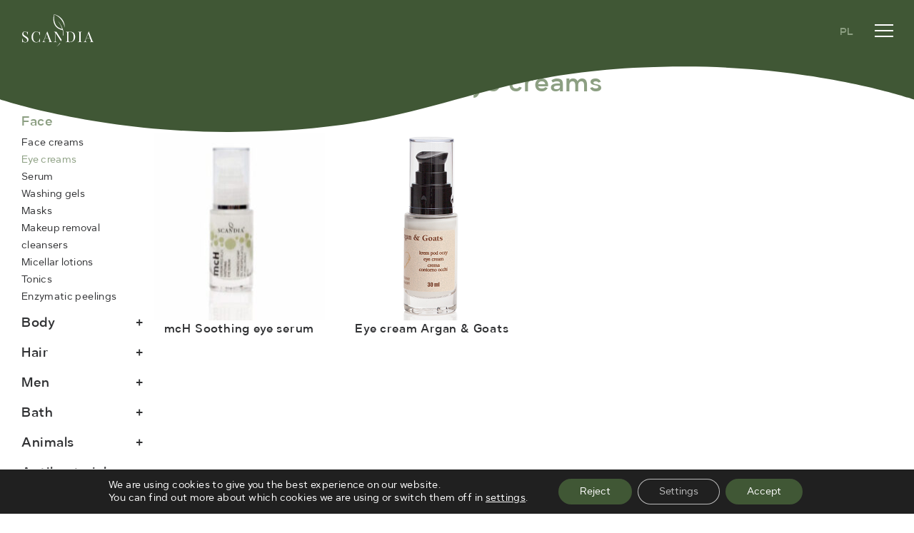

--- FILE ---
content_type: text/html; charset=UTF-8
request_url: https://scandiacosmetics.pl/en/cosmetics/cat/eye-creams/
body_size: 14684
content:
<!doctype html>
<html lang="en-GB">
  <head>
  <meta charset="utf-8">
  <meta http-equiv="x-ua-compatible" content="ie=edge">
  <meta name="viewport" content="width=device-width, initial-scale=1, shrink-to-fit=no">
  <link rel="icon" type="image/vnd.microsoft.icon" href="https://scandiacosmetics.pl/wp-content/themes/scandia/dist/images/fav.ico">
  <link rel="shortcut icon" type="image/x-icon" href="https://scandiacosmetics.pl/wp-content/themes/scandia/dist/images/fav.ico">
    <meta name='robots' content='index, follow, max-image-preview:large, max-snippet:-1, max-video-preview:-1' />
<link rel="alternate" href="https://scandiacosmetics.pl/kosmetyki/" hreflang="pl" />
<link rel="alternate" href="https://scandiacosmetics.pl/en/cosmetics/" hreflang="en" />

	<!-- This site is optimized with the Yoast SEO plugin v24.5 - https://yoast.com/wordpress/plugins/seo/ -->
	<title>Cosmetics - Scandia Cosmetics</title>
	<link rel="canonical" href="https://scandiacosmetics.pl/en/cosmetics/" />
	<meta property="og:locale" content="en_GB" />
	<meta property="og:locale:alternate" content="pl_PL" />
	<meta property="og:type" content="article" />
	<meta property="og:title" content="Cosmetics - Scandia Cosmetics" />
	<meta property="og:url" content="https://scandiacosmetics.pl/en/cosmetics/" />
	<meta property="og:site_name" content="Scandia Cosmetics" />
	<meta property="article:modified_time" content="2021-10-13T21:40:18+00:00" />
	<meta name="twitter:card" content="summary_large_image" />
	<script type="application/ld+json" class="yoast-schema-graph">{"@context":"https://schema.org","@graph":[{"@type":"WebPage","@id":"https://scandiacosmetics.pl/en/cosmetics/","url":"https://scandiacosmetics.pl/en/cosmetics/","name":"Cosmetics - Scandia Cosmetics","isPartOf":{"@id":"https://scandiacosmetics.pl/en/#website"},"datePublished":"2021-09-28T14:01:48+00:00","dateModified":"2021-10-13T21:40:18+00:00","breadcrumb":{"@id":"https://scandiacosmetics.pl/en/cosmetics/#breadcrumb"},"inLanguage":"en-GB","potentialAction":[{"@type":"ReadAction","target":["https://scandiacosmetics.pl/en/cosmetics/"]}]},{"@type":"BreadcrumbList","@id":"https://scandiacosmetics.pl/en/cosmetics/#breadcrumb","itemListElement":[{"@type":"ListItem","position":1,"name":"Strona główna","item":"https://scandiacosmetics.pl/en/"},{"@type":"ListItem","position":2,"name":"Cosmetics"}]},{"@type":"WebSite","@id":"https://scandiacosmetics.pl/en/#website","url":"https://scandiacosmetics.pl/en/","name":"Scandia Cosmetics","description":"Natural and ecological cosmetics","potentialAction":[{"@type":"SearchAction","target":{"@type":"EntryPoint","urlTemplate":"https://scandiacosmetics.pl/en/?s={search_term_string}"},"query-input":{"@type":"PropertyValueSpecification","valueRequired":true,"valueName":"search_term_string"}}],"inLanguage":"en-GB"}]}</script>
	<!-- / Yoast SEO plugin. -->


<link rel="alternate" title="oEmbed (JSON)" type="application/json+oembed" href="https://scandiacosmetics.pl/wp-json/oembed/1.0/embed?url=https%3A%2F%2Fscandiacosmetics.pl%2Fen%2Fcosmetics%2F" />
<link rel="alternate" title="oEmbed (XML)" type="text/xml+oembed" href="https://scandiacosmetics.pl/wp-json/oembed/1.0/embed?url=https%3A%2F%2Fscandiacosmetics.pl%2Fen%2Fcosmetics%2F&#038;format=xml" />
<style id='wp-img-auto-sizes-contain-inline-css' type='text/css'>
img:is([sizes=auto i],[sizes^="auto," i]){contain-intrinsic-size:3000px 1500px}
/*# sourceURL=wp-img-auto-sizes-contain-inline-css */
</style>
<style id='wp-emoji-styles-inline-css' type='text/css'>

	img.wp-smiley, img.emoji {
		display: inline !important;
		border: none !important;
		box-shadow: none !important;
		height: 1em !important;
		width: 1em !important;
		margin: 0 0.07em !important;
		vertical-align: -0.1em !important;
		background: none !important;
		padding: 0 !important;
	}
/*# sourceURL=wp-emoji-styles-inline-css */
</style>
<link rel='stylesheet' id='sage/main.css-css' href='https://scandiacosmetics.pl/wp-content/themes/scandia/dist/styles/main.css' type='text/css' media='all' />
<link rel='stylesheet' id='moove_gdpr_frontend-css' href='https://scandiacosmetics.pl/wp-content/plugins/gdpr-cookie-compliance/dist/styles/gdpr-main-nf.css?ver=4.15.10' type='text/css' media='all' />
<style id='moove_gdpr_frontend-inline-css' type='text/css'>
				#moove_gdpr_cookie_modal .moove-gdpr-modal-content .moove-gdpr-tab-main h3.tab-title, 
				#moove_gdpr_cookie_modal .moove-gdpr-modal-content .moove-gdpr-tab-main span.tab-title,
				#moove_gdpr_cookie_modal .moove-gdpr-modal-content .moove-gdpr-modal-left-content #moove-gdpr-menu li a, 
				#moove_gdpr_cookie_modal .moove-gdpr-modal-content .moove-gdpr-modal-left-content #moove-gdpr-menu li button,
				#moove_gdpr_cookie_modal .moove-gdpr-modal-content .moove-gdpr-modal-left-content .moove-gdpr-branding-cnt a,
				#moove_gdpr_cookie_modal .moove-gdpr-modal-content .moove-gdpr-modal-footer-content .moove-gdpr-button-holder a.mgbutton, 
				#moove_gdpr_cookie_modal .moove-gdpr-modal-content .moove-gdpr-modal-footer-content .moove-gdpr-button-holder button.mgbutton,
				#moove_gdpr_cookie_modal .cookie-switch .cookie-slider:after, 
				#moove_gdpr_cookie_modal .cookie-switch .slider:after, 
				#moove_gdpr_cookie_modal .switch .cookie-slider:after, 
				#moove_gdpr_cookie_modal .switch .slider:after,
				#moove_gdpr_cookie_info_bar .moove-gdpr-info-bar-container .moove-gdpr-info-bar-content p, 
				#moove_gdpr_cookie_info_bar .moove-gdpr-info-bar-container .moove-gdpr-info-bar-content p a,
				#moove_gdpr_cookie_info_bar .moove-gdpr-info-bar-container .moove-gdpr-info-bar-content a.mgbutton, 
				#moove_gdpr_cookie_info_bar .moove-gdpr-info-bar-container .moove-gdpr-info-bar-content button.mgbutton,
				#moove_gdpr_cookie_modal .moove-gdpr-modal-content .moove-gdpr-tab-main .moove-gdpr-tab-main-content h1, 
				#moove_gdpr_cookie_modal .moove-gdpr-modal-content .moove-gdpr-tab-main .moove-gdpr-tab-main-content h2, 
				#moove_gdpr_cookie_modal .moove-gdpr-modal-content .moove-gdpr-tab-main .moove-gdpr-tab-main-content h3, 
				#moove_gdpr_cookie_modal .moove-gdpr-modal-content .moove-gdpr-tab-main .moove-gdpr-tab-main-content h4, 
				#moove_gdpr_cookie_modal .moove-gdpr-modal-content .moove-gdpr-tab-main .moove-gdpr-tab-main-content h5, 
				#moove_gdpr_cookie_modal .moove-gdpr-modal-content .moove-gdpr-tab-main .moove-gdpr-tab-main-content h6,
				#moove_gdpr_cookie_modal .moove-gdpr-modal-content.moove_gdpr_modal_theme_v2 .moove-gdpr-modal-title .tab-title,
				#moove_gdpr_cookie_modal .moove-gdpr-modal-content.moove_gdpr_modal_theme_v2 .moove-gdpr-tab-main h3.tab-title, 
				#moove_gdpr_cookie_modal .moove-gdpr-modal-content.moove_gdpr_modal_theme_v2 .moove-gdpr-tab-main span.tab-title,
				#moove_gdpr_cookie_modal .moove-gdpr-modal-content.moove_gdpr_modal_theme_v2 .moove-gdpr-branding-cnt a {
				 	font-weight: inherit				}
			#moove_gdpr_cookie_modal,#moove_gdpr_cookie_info_bar,.gdpr_cookie_settings_shortcode_content{font-family:inherit}#moove_gdpr_save_popup_settings_button{background-color:#373737;color:#fff}#moove_gdpr_save_popup_settings_button:hover{background-color:#000}#moove_gdpr_cookie_info_bar .moove-gdpr-info-bar-container .moove-gdpr-info-bar-content a.mgbutton,#moove_gdpr_cookie_info_bar .moove-gdpr-info-bar-container .moove-gdpr-info-bar-content button.mgbutton{background-color:#405735}#moove_gdpr_cookie_modal .moove-gdpr-modal-content .moove-gdpr-modal-footer-content .moove-gdpr-button-holder a.mgbutton,#moove_gdpr_cookie_modal .moove-gdpr-modal-content .moove-gdpr-modal-footer-content .moove-gdpr-button-holder button.mgbutton,.gdpr_cookie_settings_shortcode_content .gdpr-shr-button.button-green{background-color:#405735;border-color:#405735}#moove_gdpr_cookie_modal .moove-gdpr-modal-content .moove-gdpr-modal-footer-content .moove-gdpr-button-holder a.mgbutton:hover,#moove_gdpr_cookie_modal .moove-gdpr-modal-content .moove-gdpr-modal-footer-content .moove-gdpr-button-holder button.mgbutton:hover,.gdpr_cookie_settings_shortcode_content .gdpr-shr-button.button-green:hover{background-color:#fff;color:#405735}#moove_gdpr_cookie_modal .moove-gdpr-modal-content .moove-gdpr-modal-close i,#moove_gdpr_cookie_modal .moove-gdpr-modal-content .moove-gdpr-modal-close span.gdpr-icon{background-color:#405735;border:1px solid #405735}#moove_gdpr_cookie_info_bar span.change-settings-button.focus-g,#moove_gdpr_cookie_info_bar span.change-settings-button:focus,#moove_gdpr_cookie_info_bar button.change-settings-button.focus-g,#moove_gdpr_cookie_info_bar button.change-settings-button:focus{-webkit-box-shadow:0 0 1px 3px #405735;-moz-box-shadow:0 0 1px 3px #405735;box-shadow:0 0 1px 3px #405735}#moove_gdpr_cookie_modal .moove-gdpr-modal-content .moove-gdpr-modal-close i:hover,#moove_gdpr_cookie_modal .moove-gdpr-modal-content .moove-gdpr-modal-close span.gdpr-icon:hover,#moove_gdpr_cookie_info_bar span[data-href]>u.change-settings-button{color:#405735}#moove_gdpr_cookie_modal .moove-gdpr-modal-content .moove-gdpr-modal-left-content #moove-gdpr-menu li.menu-item-selected a span.gdpr-icon,#moove_gdpr_cookie_modal .moove-gdpr-modal-content .moove-gdpr-modal-left-content #moove-gdpr-menu li.menu-item-selected button span.gdpr-icon{color:inherit}#moove_gdpr_cookie_modal .moove-gdpr-modal-content .moove-gdpr-modal-left-content #moove-gdpr-menu li a span.gdpr-icon,#moove_gdpr_cookie_modal .moove-gdpr-modal-content .moove-gdpr-modal-left-content #moove-gdpr-menu li button span.gdpr-icon{color:inherit}#moove_gdpr_cookie_modal .gdpr-acc-link{line-height:0;font-size:0;color:transparent;position:absolute}#moove_gdpr_cookie_modal .moove-gdpr-modal-content .moove-gdpr-modal-close:hover i,#moove_gdpr_cookie_modal .moove-gdpr-modal-content .moove-gdpr-modal-left-content #moove-gdpr-menu li a,#moove_gdpr_cookie_modal .moove-gdpr-modal-content .moove-gdpr-modal-left-content #moove-gdpr-menu li button,#moove_gdpr_cookie_modal .moove-gdpr-modal-content .moove-gdpr-modal-left-content #moove-gdpr-menu li button i,#moove_gdpr_cookie_modal .moove-gdpr-modal-content .moove-gdpr-modal-left-content #moove-gdpr-menu li a i,#moove_gdpr_cookie_modal .moove-gdpr-modal-content .moove-gdpr-tab-main .moove-gdpr-tab-main-content a:hover,#moove_gdpr_cookie_info_bar.moove-gdpr-dark-scheme .moove-gdpr-info-bar-container .moove-gdpr-info-bar-content a.mgbutton:hover,#moove_gdpr_cookie_info_bar.moove-gdpr-dark-scheme .moove-gdpr-info-bar-container .moove-gdpr-info-bar-content button.mgbutton:hover,#moove_gdpr_cookie_info_bar.moove-gdpr-dark-scheme .moove-gdpr-info-bar-container .moove-gdpr-info-bar-content a:hover,#moove_gdpr_cookie_info_bar.moove-gdpr-dark-scheme .moove-gdpr-info-bar-container .moove-gdpr-info-bar-content button:hover,#moove_gdpr_cookie_info_bar.moove-gdpr-dark-scheme .moove-gdpr-info-bar-container .moove-gdpr-info-bar-content span.change-settings-button:hover,#moove_gdpr_cookie_info_bar.moove-gdpr-dark-scheme .moove-gdpr-info-bar-container .moove-gdpr-info-bar-content button.change-settings-button:hover,#moove_gdpr_cookie_info_bar.moove-gdpr-dark-scheme .moove-gdpr-info-bar-container .moove-gdpr-info-bar-content u.change-settings-button:hover,#moove_gdpr_cookie_info_bar span[data-href]>u.change-settings-button,#moove_gdpr_cookie_info_bar.moove-gdpr-dark-scheme .moove-gdpr-info-bar-container .moove-gdpr-info-bar-content a.mgbutton.focus-g,#moove_gdpr_cookie_info_bar.moove-gdpr-dark-scheme .moove-gdpr-info-bar-container .moove-gdpr-info-bar-content button.mgbutton.focus-g,#moove_gdpr_cookie_info_bar.moove-gdpr-dark-scheme .moove-gdpr-info-bar-container .moove-gdpr-info-bar-content a.focus-g,#moove_gdpr_cookie_info_bar.moove-gdpr-dark-scheme .moove-gdpr-info-bar-container .moove-gdpr-info-bar-content button.focus-g,#moove_gdpr_cookie_info_bar.moove-gdpr-dark-scheme .moove-gdpr-info-bar-container .moove-gdpr-info-bar-content a.mgbutton:focus,#moove_gdpr_cookie_info_bar.moove-gdpr-dark-scheme .moove-gdpr-info-bar-container .moove-gdpr-info-bar-content button.mgbutton:focus,#moove_gdpr_cookie_info_bar.moove-gdpr-dark-scheme .moove-gdpr-info-bar-container .moove-gdpr-info-bar-content a:focus,#moove_gdpr_cookie_info_bar.moove-gdpr-dark-scheme .moove-gdpr-info-bar-container .moove-gdpr-info-bar-content button:focus,#moove_gdpr_cookie_info_bar.moove-gdpr-dark-scheme .moove-gdpr-info-bar-container .moove-gdpr-info-bar-content span.change-settings-button.focus-g,span.change-settings-button:focus,button.change-settings-button.focus-g,button.change-settings-button:focus,#moove_gdpr_cookie_info_bar.moove-gdpr-dark-scheme .moove-gdpr-info-bar-container .moove-gdpr-info-bar-content u.change-settings-button.focus-g,#moove_gdpr_cookie_info_bar.moove-gdpr-dark-scheme .moove-gdpr-info-bar-container .moove-gdpr-info-bar-content u.change-settings-button:focus{color:#405735}#moove_gdpr_cookie_modal.gdpr_lightbox-hide{display:none}
/*# sourceURL=moove_gdpr_frontend-inline-css */
</style>
<script type="text/javascript" src="https://scandiacosmetics.pl/wp-includes/js/jquery/jquery.min.js?ver=3.7.1" id="jquery-core-js"></script>
<script type="text/javascript" src="https://scandiacosmetics.pl/wp-includes/js/jquery/jquery-migrate.min.js?ver=3.4.1" id="jquery-migrate-js"></script>
<link rel="https://api.w.org/" href="https://scandiacosmetics.pl/wp-json/" /><link rel="alternate" title="JSON" type="application/json" href="https://scandiacosmetics.pl/wp-json/wp/v2/pages/922" /><link rel="EditURI" type="application/rsd+xml" title="RSD" href="https://scandiacosmetics.pl/xmlrpc.php?rsd" />
<meta name="generator" content="WordPress 6.9" />
<link rel='shortlink' href='https://scandiacosmetics.pl/?p=922' />
<style type="text/css">.recentcomments a{display:inline !important;padding:0 !important;margin:0 !important;}</style></head>
  <body class="wp-singular page-template page-template-template-green template-green page page-id-922 wp-theme-scandiaresources cosmetics app-data index-data singular-data page-data page-922-data page-cosmetics-data template-green-data">
    <!-- Google Tag Manager (noscript) -->
    <noscript><iframe src="https://www.googletagmanager.com/ns.html?id=GTM-T2HCH77" height="0" width="0" style="display:none;visibility:hidden"></iframe></noscript>
    <!-- End Google Tag Manager (noscript) -->
        <div class="navbar navbar-expand-lg fixed-left d-flex flex-lg-column justify-content-between">
    <div class="d-flex justify-content-between w-100">
      <a class="navbar-brand" href="/">
        <img class="d-none d-lg-block" src="https://scandiacosmetics.pl/wp-content/themes/scandia/dist/images/logo_scandia.svg" alt="">
        <img class="d-lg-none" src="https://scandiacosmetics.pl/wp-content/themes/scandia/dist/images/logo_xs.svg" alt="">
      </a>
      <div class="d-flex align-items-center pt-3 mml">

                                  <a class="s_lang fs__menu--info fw--500 mr-3 mb-10 d-lg-none" href="https://scandiacosmetics.pl/kosmetyki/">PL</a>
            
          <button class="navbar-toggler" type="button" data-toggle="collapse" data-target="#navbar"
                aria-controls="navbar" aria-expanded="false" aria-label="Toggle navigation">
            <span class="navbar-toggler-icon"></span>
          </button>
      </div>
    </div>
    <div class="collapse navbar-collapse" id="navbar">
          <nav class="nav-primary justify-content-start pt-4 pb-3 pt-lg-0">
                          <div class="menu-menu-en-container"><ul id="menu-menu-en" class="navs"><li id="menu-item-1208" class="menu-item menu-item-type-custom menu-item-object-custom menu-item-has-children menu-item-1208"><a href="#">About company</a>
<ul class="sub-menu">
	<li id="menu-item-948" class="menu-item menu-item-type-post_type menu-item-object-page menu-item-948"><a href="https://scandiacosmetics.pl/en/about-us/">About us</a></li>
	<li id="menu-item-947" class="menu-item menu-item-type-post_type menu-item-object-page menu-item-947"><a href="https://scandiacosmetics.pl/en/social-responsibility/">CSR</a></li>
	<li id="menu-item-1678" class="menu-item menu-item-type-post_type menu-item-object-page menu-item-1678"><a href="https://scandiacosmetics.pl/en/en-rada-naukowa/">Scientific Council</a></li>
</ul>
</li>
<li id="menu-item-1231" class="menu-item menu-item-type-custom menu-item-object-custom menu-item-has-children menu-item-1231"><a href="#">Offer</a>
<ul class="sub-menu">
	<li id="menu-item-953" class="menu-item menu-item-type-post_type menu-item-object-page menu-item-953"><a href="https://scandiacosmetics.pl/en/offer/">What we offer</a></li>
	<li id="menu-item-949" class="menu-item menu-item-type-post_type menu-item-object-page menu-item-949"><a href="https://scandiacosmetics.pl/en/product-lines/">Product lines</a></li>
</ul>
</li>
<li id="menu-item-1207" class="menu-item menu-item-type-custom menu-item-object-custom menu-item-has-children menu-item-1207"><a href="#">Production</a>
<ul class="sub-menu">
	<li id="menu-item-1206" class="menu-item menu-item-type-post_type menu-item-object-page menu-item-1206"><a href="https://scandiacosmetics.pl/en/production/">Production process</a></li>
	<li id="menu-item-944" class="menu-item menu-item-type-post_type menu-item-object-page menu-item-944"><a href="https://scandiacosmetics.pl/en/technology-and-cosmetic-formulations/">Technology and <br>cosmetic formulations</a></li>
	<li id="menu-item-952" class="menu-item menu-item-type-post_type menu-item-object-page menu-item-952"><a href="https://scandiacosmetics.pl/en/faq-2/">FAQ</a></li>
</ul>
</li>
<li id="menu-item-950" class="menu-item menu-item-type-post_type menu-item-object-page current-menu-item page_item page-item-922 current_page_item menu-item-950"><a href="https://scandiacosmetics.pl/en/cosmetics/" aria-current="page">Cosmetics</a></li>
<li id="menu-item-1705" class="menu-item menu-item-type-custom menu-item-object-custom menu-item-1705"><a href="https://sklep.scandiacosmetics.pl/pl/">Shop</a></li>
<li id="menu-item-943" class="menu-item menu-item-type-post_type menu-item-object-page menu-item-943"><a href="https://scandiacosmetics.pl/en/cooperation/">Cooperation</a></li>
<li id="menu-item-951" class="menu-item menu-item-type-post_type menu-item-object-page menu-item-951"><a href="https://scandiacosmetics.pl/en/contact/">Contact</a></li>
</ul></div>
                      </nav>
      </div>
    <div class="d-none d-lg-block pl15">
          <div class="d-flex align-items-center pb-3">

                                      <a class="s_lang fs__menu--info fw--500" href="https://scandiacosmetics.pl/kosmetyki/">PL</a>
            
          </div>
          <div class="fs__menu--info fw--500"><span class="fw--600">Do you have <br>any questions?</span><br>Call us:</div>
          <div class="text-white fs__menu--tel fw--600 pt-2">515 038 234</div>
          <div class="d-flex my-3 pl-2">
            <a target="_blank" href="https://www.facebook.com/ScandiaCosmetics" class="socA mr-3 d-inline-block d-flex align-items-center">
              <svg id="SVGDoc" width="22" height="22" xmlns="http://www.w3.org/2000/svg" version="1.1" xmlns:xlink="http://www.w3.org/1999/xlink" xmlns:avocode="https://avocode.com/" viewBox="0 0 22 22"><defs></defs><desc>Generated with Avocode.</desc><g><g><title>Icon awesome-facebook</title><path d="M21.99086,11.44271c0,-5.89499 -4.77623,-10.67123 -10.67121,-10.67123c-5.89499,0 -10.67121,4.77624 -10.67121,10.67123c0,5.32615 3.90231,9.74094 9.00384,10.54214v-7.45738v0h-2.71083v0v-3.08476v0h2.71083v0v-2.35111c0,-2.67426 1.59208,-4.15145 4.03054,-4.15145c1.16781,0 2.38897,0.20826 2.38897,0.20826v0v2.62478v0h-1.34595c-1.3253,0 -1.73881,0.82272 -1.73881,1.66652v2.00301v0h2.95954v0l-0.47332,3.08476v0h-2.48622v0v7.45738c5.10153,-0.8012 9.00384,-5.21599 9.00384,-10.54214z" fill="#8c9f82" fill-opacity="1"></path></g></g></svg>
            </a>
            <a target="_blank" href="https://www.instagram.com/scandiacosmetics.official/" class="socA mr-3 d-inline-block d-flex align-items-center">
              <svg id="SVGDoc" width="20" height="21" xmlns="http://www.w3.org/2000/svg" version="1.1" xmlns:xlink="http://www.w3.org/1999/xlink" xmlns:avocode="https://avocode.com/" viewBox="0 0 20 21"><defs></defs><desc>Generated with Avocode.</desc><g><g><title>Icon awesome-instagram</title><path d="M18.1989,10.41326c0,-1.40275 0.11618,-4.41479 -0.38726,-5.68415c-0.33993,-0.84767 -0.98967,-1.49741 -1.83304,-1.83304c-1.26505,-0.49914 -4.28139,-0.38726 -5.68414,-0.38726c-1.40275,0 -4.41478,-0.11618 -5.68414,0.38726c-0.84767,0.33993 -1.49741,0.98967 -1.83304,1.83304c-0.49914,1.26506 -0.38726,4.2814 -0.38726,5.68415c0,1.40275 -0.11618,4.41479 0.38726,5.68415c0.33993,0.84767 0.98967,1.49741 1.83304,1.83304c1.26505,0.49914 4.28139,0.38726 5.68414,0.38726c1.40275,0 4.41478,0.11618 5.68414,-0.38726c0.84767,-0.33993 1.49741,-0.98967 1.83304,-1.83304c0.50344,-1.26506 0.38726,-4.2814 0.38726,-5.68415zM19.86843,6.43736c0.09036,1.59208 0.09036,6.35971 0,7.95179c-0.07745,1.54474 -0.43029,2.91307 -1.55765,4.04043c-1.12736,1.13167 -2.49569,1.48451 -4.04043,1.55766c-1.59208,0.09036 -6.364,0.09036 -7.95608,0c-1.54474,-0.07746 -2.90877,-0.4303 -4.04043,-1.55766c-1.13166,-1.12736 -1.4845,-2.49568 -1.55765,-4.04043c-0.09036,-1.59208 -0.09036,-6.36401 0,-7.95609c0.07745,-1.54475 0.42599,-2.91308 1.55765,-4.04044c1.13166,-1.12736 2.49999,-1.4802 4.04043,-1.55335c1.59208,-0.09036 6.364,-0.09036 7.95608,0c1.54474,0.07746 2.91307,0.4303 4.04043,1.55766c1.13166,1.12737 1.4845,2.49569 1.55765,4.04044zM16.59392,5.26698c0,0.64113 -0.51635,1.15318 -1.15318,1.15318c-0.64113,0 -1.15318,-0.51635 -1.15318,-1.15318c0,-0.63683 0.51635,-1.15318 1.15318,-1.15318c0.63683,0 1.15318,0.51635 1.15318,1.15318zM13.50873,10.41326c0,-1.7728 -1.44147,-3.21428 -3.21427,-3.21428c-1.7728,0 -3.21427,1.44148 -3.21427,3.21428c0,1.7728 1.44577,3.21428 3.21427,3.21428c1.76849,0 3.21427,-1.44148 3.21427,-3.21428zM15.2385,10.41327c0,2.73666 -2.20739,4.94405 -4.94404,4.94405c-2.73665,0 -4.94404,-2.2074 -4.94404,-4.94405c0,-2.73666 2.20739,-4.94405 4.94404,-4.94405c2.73665,0 4.94404,2.2074 4.94404,4.94405z" fill="#8c9f82" fill-opacity="1"></path></g></g></svg>
            </a>
            <a target="_blank" href="https://www.linkedin.com/company/scandia-cosmetics-sa/" class="socA mr-3 d-inline-block d-flex align-items-center">
              <svg id="SVGDoc" width="20" height="20" xmlns="http://www.w3.org/2000/svg" version="1.1" xmlns:xlink="http://www.w3.org/1999/xlink" xmlns:avocode="https://avocode.com/" viewBox="0 0 20 20"><defs></defs><desc>Generated with Avocode.</desc><g><g><title>Icon awesome-linkedin-in</title><path d="M19.92117,20.04808h-3.98794v-6.26504c0,-1.49311 -0.03012,-3.40791 -2.07787,-3.40791c-2.07788,0 -2.39629,1.6222 -2.39629,3.30033v6.37261h-3.99224v-12.87002h3.83303v1.75559h0.05594c0.53356,-1.01118 1.83691,-2.07831 3.7814,-2.07831c4.04473,0 4.78828,2.6635 4.78828,6.12305v7.06969zM2.96297,5.42248c-1.27796,0 -2.31453,-1.05852 -2.31453,-2.33648c0,-1.27828 1.03625,-2.31454 2.31453,-2.31454c1.27828,0 2.31453,1.03625 2.31453,2.31454c0,1.27797 -1.037,2.33648 -2.31453,2.33648zM4.96339,20.04808h-3.99654v-12.87002h3.99654z" fill="#8c9f82" fill-opacity="1"></path></g></g></svg>
            </a>
          </div>
          <a class="btn__shop mb-3 mt-2" href="https://sklep.scandiacosmetics.pl/pl/">Go to the shop</a>
      </div>

</div>      <main class="main">
            <style>
  .template-green {
    background-color: #fff;
  }
</style>



<section class="section--mh100--footer">
<div class="r-content d-flex flex-column flex-sm-row justify-content-around">
  <div>
  <div class="cosmetic--menu d-flex flex-column pt-sm-5 pt-md-0">
    <div class="d-none d-md-block">
            <img decoding="async" class="img-fluid mt-5 twarz face " src="https://scandiacosmetics.pl/wp-content/themes/scandia/dist/images/twarz_m.svg" alt="">
      <img decoding="async" class="img-fluid mt-5  d-none  cialo body" src="https://scandiacosmetics.pl/wp-content/themes/scandia/dist/images/cialo_m.svg" alt="">
      <img decoding="async" class="img-fluid mt-5  d-none  wlosy hair" src="https://scandiacosmetics.pl/wp-content/themes/scandia/dist/images/wlosy_m.svg" alt="">
      <img decoding="async" class="img-fluid mt-5  d-none  mezczyzna men" src="https://scandiacosmetics.pl/wp-content/themes/scandia/dist/images/mezczyzna_m.svg" alt="">
      <img decoding="async" class="img-fluid mt-5  d-none  kapiel bath" src="https://scandiacosmetics.pl/wp-content/themes/scandia/dist/images/kapiel_m.svg" alt="">
      <img decoding="async" class="img-fluid mt-5  d-none  antybakteryjne antibacterial" src="https://scandiacosmetics.pl/wp-content/themes/scandia/dist/images/antybakteryjne_m.svg" alt="">
      <img decoding="async" class="img-fluid mt-5  d-none  zwierzeta animals" src="https://scandiacosmetics.pl/wp-content/themes/scandia/dist/images/zwierzeta_m.svg" alt="">
        </div>
    <div class="container-fluid d-sm-none">
      <div class="fs--01 cs3 cs2 text-center text-md-left">Eye creams</div>
    </div>
                <a href='#face' data-cat="cat195" title='Face' class='cmitem  active '>
              Face</a>
              <div class="cat195 sCitem  active ">
                           <a href='/en/cosmetics/cat/face-creams/' title='Face creams' class='d-block csitem cat195 '>Face creams</a>
                           <a href='/en/cosmetics/cat/eye-creams/' title='Eye creams' class='d-block csitem cat195  active '>Eye creams</a>
                           <a href='/en/cosmetics/cat/serum-en/' title='Serum' class='d-block csitem cat195 '>Serum</a>
                           <a href='/en/cosmetics/cat/washing-gels/' title='Washing gels' class='d-block csitem cat195 '>Washing gels</a>
                           <a href='/en/cosmetics/cat/masks/' title='Masks' class='d-block csitem cat195 '>Masks</a>
                           <a href='/en/cosmetics/cat/makeup-removal-cleansers/' title='Makeup removal cleansers' class='d-block csitem cat195 '>Makeup removal cleansers</a>
                           <a href='/en/cosmetics/cat/micellar-lotions/' title='Micellar lotions' class='d-block csitem cat195 '>Micellar lotions</a>
                           <a href='/en/cosmetics/cat/tonics/' title='Tonics' class='d-block csitem cat195 '>Tonics</a>
                           <a href='/en/cosmetics/cat/enzymatic-peelings/' title='Enzymatic peelings' class='d-block csitem cat195 '>Enzymatic peelings</a>
                        </div>
                        <a href='#body' data-cat="cat243" title='Body' class='cmitem '>
              Body</a>
              <div class="cat243 sCitem ">
                           <a href='/en/cosmetics/cat/body-creams/' title='Body creams' class='d-block csitem cat243 '>Body creams</a>
                           <a href='/en/cosmetics/cat/hand-creams/' title='Hand creams' class='d-block csitem cat243 '>Hand creams</a>
                           <a href='/en/cosmetics/cat/foot-cream/' title='Foot creams' class='d-block csitem cat243 '>Foot creams</a>
                           <a href='/en/cosmetics/cat/elixirs/' title='Elixirs' class='d-block csitem cat243 '>Elixirs</a>
                           <a href='/en/cosmetics/cat/lotions/' title='Lotions' class='d-block csitem cat243 '>Lotions</a>
                           <a href='/en/cosmetics/cat/oils-body/' title='Oils' class='d-block csitem cat243 '>Oils</a>
                           <a href='/en/cosmetics/cat/butters/' title='Butters' class='d-block csitem cat243 '>Butters</a>
                           <a href='/en/cosmetics/cat/peelings/' title='Peelings' class='d-block csitem cat243 '>Peelings</a>
                           <a href='/en/cosmetics/cat/mists/' title='Mists' class='d-block csitem cat243 '>Mists</a>
                           <a href='/en/cosmetics/cat/masks-body/' title='Masks' class='d-block csitem cat243 '>Masks</a>
                        </div>
                        <a href='#hair' data-cat="cat266" title='Hair' class='cmitem '>
              Hair</a>
              <div class="cat266 sCitem ">
                           <a href='/en/cosmetics/cat/conditioners/' title='Conditioners' class='d-block csitem cat266 '>Conditioners</a>
                           <a href='/en/cosmetics/cat/shampoos/' title='Shampoos' class='d-block csitem cat266 '>Shampoos</a>
                           <a href='/en/cosmetics/cat/masks-hair/' title='Masks' class='d-block csitem cat266 '>Masks</a>
                           <a href='/en/cosmetics/cat/oils-hair/' title='Oils' class='d-block csitem cat266 '>Oils</a>
                           <a href='/en/cosmetics/cat/mists-hair/' title='Mists' class='d-block csitem cat266 '>Mists</a>
                        </div>
                        <a href='#men' data-cat="cat276" title='Men' class='cmitem '>
              Men</a>
              <div class="cat276 sCitem ">
                           <a href='/en/cosmetics/cat/shaving-soaps/' title='Shaving soaps' class='d-block csitem cat276 '>Shaving soaps</a>
                           <a href='/en/cosmetics/cat/aftershave-balms/' title='Aftershave balms' class='d-block csitem cat276 '>Aftershave balms</a>
                           <a href='/en/cosmetics/cat/shower-gels/' title='Shower gels' class='d-block csitem cat276 '>Shower gels</a>
                           <a href='/en/cosmetics/cat/hand-creams-men/' title='Hand creams' class='d-block csitem cat276 '>Hand creams</a>
                           <a href='/en/cosmetics/cat/face-masks/' title='Face masks' class='d-block csitem cat276 '>Face masks</a>
                           <a href='/en/cosmetics/cat/shampoos-men/' title='Shampoos' class='d-block csitem cat276 '>Shampoos</a>
                        </div>
                        <a href='#bath' data-cat="cat287" title='Bath' class='cmitem '>
              Bath</a>
              <div class="cat287 sCitem ">
                           <a href='/en/cosmetics/cat/soaps/' title='Soaps' class='d-block csitem cat287 '>Soaps</a>
                           <a href='/en/cosmetics/cat/bath-bomb/' title='Bath bomb' class='d-block csitem cat287 '>Bath bomb</a>
                           <a href='/en/cosmetics/cat/salt/' title='Salt' class='d-block csitem cat287 '>Salt</a>
                           <a href='/en/cosmetics/cat/liquids/' title='Liquids' class='d-block csitem cat287 '>Liquids</a>
                           <a href='/en/cosmetics/cat/gels/' title='Gels' class='d-block csitem cat287 '>Gels</a>
                           <a href='/en/cosmetics/cat/oils-bath/' title='Oils' class='d-block csitem cat287 '>Oils</a>
                           <a href='/en/cosmetics/cat/powder/' title='Powder' class='d-block csitem cat287 '>Powder</a>
                        </div>
                        <a href='#animals' data-cat="cat289" title='Animals' class='cmitem '>
              Animals</a>
              <div class="cat289 sCitem ">
                           <a href='/en/cosmetics/cat/ointment/' title='Ointment' class='d-block csitem cat289 '>Ointment</a>
                           <a href='/en/cosmetics/cat/shampoo/' title='Shampoo' class='d-block csitem cat289 '>Shampoo</a>
                        </div>
                        <a href='#antibacterial' data-cat="cat295" title='Antibacterial' class='cmitem '>
              Antibacterial</a>
              <div class="cat295 sCitem ">
                           <a href='/en/cosmetics/cat/liquid/' title='Liquid' class='d-block csitem cat295 '>Liquid</a>
                           <a href='/en/cosmetics/cat/hand-gel/' title='Hand gel' class='d-block csitem cat295 '>Hand gel</a>
                        </div>
              </div>
  </div>
  <div class="container-fluid">
    <div class="fs--01 cs3 cs2 text-center  d-none d-sm-block">Eye creams</div>
    <div class="row">
            <div class="col-6 col-sm-6 col-md-3 col-lg-4 col-xl-3">
        <div class="product__item">
          <a href="https://scandiacosmetics.pl/en/kosmetyki/face/mch-soothing-eye-serum/" class="product__item--image">
            <div class="img_container" style="background-image: url('https://scandiacosmetics.pl/wp-content/uploads/2022/04/mcH_serum_oczy_but_glass-scaled-e1650450555322.jpg')"></div>
          </a>
          <a class="fs__product--title text-center d-block px-0 px-xl-4" href="https://scandiacosmetics.pl/en/kosmetyki/face/mch-soothing-eye-serum/">mcH Soothing eye serum</a>
        </div>
      </div>
          <div class="col-6 col-sm-6 col-md-3 col-lg-4 col-xl-3">
        <div class="product__item">
          <a href="https://scandiacosmetics.pl/en/kosmetyki/face/eye-cream/" class="product__item--image">
            <div class="img_container" style="background-image: url('https://scandiacosmetics.pl/wp-content/uploads/2021/08/krem-pod-oczy_butelka_280.png')"></div>
          </a>
          <a class="fs__product--title text-center d-block px-0 px-xl-4" href="https://scandiacosmetics.pl/en/kosmetyki/face/eye-cream/">Eye cream Argan &#038; Goats</a>
        </div>
      </div>
        </div>
  </div>
 </div>
</section>






  <div class="container realizations">
  <div class="row">

</div>

<div class="container pb-4">
  <div class="pagination text-center">
        </div>
</div>




      </main>
    <div class="mobile_bottom_menu d-flex justify-content-around align-items-center d-lg-none ">
      <a href="tel:515 038 234">
        <svg xmlns="http://www.w3.org/2000/svg" width="20" height="20" viewBox="0 0 20 20">
          <path id="Icon_awesome-phone-alt" data-name="Icon awesome-phone-alt" d="M19.43,14.133l-4.375-1.875a.938.938,0,0,0-1.094.27l-1.938,2.367A14.479,14.479,0,0,1,5.1,7.973L7.469,6.036a.935.935,0,0,0,.27-1.094L5.863.567A.944.944,0,0,0,4.789.024L.727.962A.938.938,0,0,0,0,1.875,18.123,18.123,0,0,0,18.125,20a.938.938,0,0,0,.914-.727l.938-4.063a.949.949,0,0,0-.547-1.078Z" transform="translate(0 0)" fill="#8c9f82"/>
        </svg>
      </a>
      <a target="_blank" href="https://sklep.scandiacosmetics.pl/pl/">
        <svg xmlns="http://www.w3.org/2000/svg" width="22.5" height="20" viewBox="0 0 22.5 20">
          <path id="Icon_metro-shop" data-name="Icon metro-shop" d="M10.517,11.19l.989-6.562H6.363L4.214,10.252a1.972,1.972,0,0,0-.1.625c0,1.38,1.438,2.5,3.214,2.5a3.049,3.049,0,0,0,3.19-2.188Zm4.846,2.188c1.775,0,3.214-1.12,3.214-2.5,0-.051,0-.1-.006-.151l-.636-6.1H12.792l-.637,6.094c0,.051-.005.1-.005.156,0,1.38,1.439,2.5,3.214,2.5Zm6.25,1.307v4.943H9.113V14.692A5.26,5.26,0,0,1,7.327,15a5.154,5.154,0,0,1-.714-.061v7.936a1.754,1.754,0,0,0,1.748,1.75h14a1.756,1.756,0,0,0,1.75-1.75V14.942A5.371,5.371,0,0,1,23.4,15,5.194,5.194,0,0,1,21.613,14.685Zm4.9-4.432L24.362,4.627H19.221l.987,6.552a3.042,3.042,0,0,0,3.191,2.2c1.775,0,3.214-1.12,3.214-2.5a2.007,2.007,0,0,0-.1-.625Z" transform="translate(-4.113 -4.627)" fill="#8c9f82"/>
        </svg>
      </a>
      <a target="_blank" href="https://www.facebook.com/ScandiaCosmetics">
        <svg xmlns="http://www.w3.org/2000/svg" width="20.122" height="20" viewBox="0 0 20.122 20">
          <path id="Icon_awesome-facebook" data-name="Icon awesome-facebook" d="M20.684,10.623A10.061,10.061,0,1,0,9.051,20.562V13.532H6.5V10.623H9.051V8.407a3.55,3.55,0,0,1,3.8-3.914,15.483,15.483,0,0,1,2.252.2V7.164H13.835A1.454,1.454,0,0,0,12.2,8.735v1.888h2.79l-.446,2.908H12.2v7.031A10.064,10.064,0,0,0,20.684,10.623Z" transform="translate(-0.563 -0.563)" fill="#8c9f82"/>
        </svg>
      </a>
      <a target="_blank" href="https://www.instagram.com/scandiacosmetics.official/">
        <svg xmlns="http://www.w3.org/2000/svg" width="20.004" height="20" viewBox="0 0 20.004 20">
          <path id="Icon_awesome-instagram" data-name="Icon awesome-instagram" d="M10,7.11a5.128,5.128,0,1,0,5.128,5.128A5.12,5.12,0,0,0,10,7.11Zm0,8.461a3.334,3.334,0,1,1,3.334-3.334A3.34,3.34,0,0,1,10,15.571ZM16.533,6.9a1.2,1.2,0,1,1-1.2-1.2A1.193,1.193,0,0,1,16.533,6.9Zm3.4,1.214a5.919,5.919,0,0,0-1.616-4.191,5.958,5.958,0,0,0-4.191-1.616c-1.651-.094-6.6-.094-8.252,0A5.949,5.949,0,0,0,1.681,3.919,5.938,5.938,0,0,0,.065,8.11c-.094,1.651-.094,6.6,0,8.252a5.919,5.919,0,0,0,1.616,4.191,5.965,5.965,0,0,0,4.191,1.616c1.651.094,6.6.094,8.252,0a5.919,5.919,0,0,0,4.191-1.616,5.958,5.958,0,0,0,1.616-4.191C20.023,14.71,20.023,9.765,19.929,8.114ZM17.8,18.133a3.375,3.375,0,0,1-1.9,1.9c-1.317.522-4.44.4-5.9.4s-4.583.116-5.9-.4a3.375,3.375,0,0,1-1.9-1.9c-.522-1.317-.4-4.44-.4-5.9s-.116-4.583.4-5.9a3.375,3.375,0,0,1,1.9-1.9c1.317-.522,4.44-.4,5.9-.4s4.583-.116,5.9.4a3.375,3.375,0,0,1,1.9,1.9c.522,1.317.4,4.44.4,5.9S18.318,16.821,17.8,18.133Z" transform="translate(0.005 -2.238)" fill="#8c9f82"/>
        </svg>
      </a>
      <a target="_blank" href="https://www.linkedin.com/company/scandia-cosmetics-sa/">
        <svg xmlns="http://www.w3.org/2000/svg" width="20" height="20" viewBox="0 0 20 20">
         <path id="Icon_awesome-linkedin-in" data-name="Icon awesome-linkedin-in" d="M4.477,20H.33V6.648H4.477ZM2.4,4.826A2.413,2.413,0,1,1,4.8,2.4,2.422,2.422,0,0,1,2.4,4.826ZM20,20H15.858V13.5c0-1.549-.031-3.536-2.156-3.536-2.156,0-2.486,1.683-2.486,3.424V20H7.074V6.648h3.977V8.469h.058s1.906-2.156,3.923-2.156c4.2,0,4.968,2.763,4.968,6.353V20Z" transform="translate(0 -0.001)" fill="#8c9f82"/>
      </svg>
      </a>
    </div>
    <div id="modal" class="modal">
      <span id="modal-close" class="modal-close">&times;</span>
      <img id="modal-content" class="modal-content">
      <div id="modal-caption" class="modal-caption"></div>
    </div>


        <div class="clearfootfix"></div>
<div class="footfix">
<div class="ue_bar py-3">
  <div class="container text-center">
    <img class="img-fluid" src="https://scandiacosmetics.pl/wp-content/themes/scandia/dist/images/Belka.svg" alt="">
  </div>
</div>
<footer class="footer d-flex align-items-center">
  <div class="container-fluid pr-md-5">
    <div class="fs__footer--copy text-center text-md-right py-3">
       © 2026 Scandia Cosmetics S.A. <span class="d-none d-sm-inline-block px-2"> | </span> <a class="fs__footer--copy d-block d-sm-inline" href="/dla-akcjonariuszy/">Dla Akcjonariuszy</a><br class="d-none d-sm-block">
      <span class="fs__footer--sk">Projekt i wykonanie: <a class="fs__footer--sk" target="_blank" href="https://studio-kreacji.pl">studio-kreacji.pl</a></span>
    </div>
  </div>
</footer>
</div>
    <script type="speculationrules">
{"prefetch":[{"source":"document","where":{"and":[{"href_matches":"/*"},{"not":{"href_matches":["/wp-*.php","/wp-admin/*","/wp-content/uploads/*","/wp-content/*","/wp-content/plugins/*","/wp-content/themes/scandia/resources/*","/*\\?(.+)"]}},{"not":{"selector_matches":"a[rel~=\"nofollow\"]"}},{"not":{"selector_matches":".no-prefetch, .no-prefetch a"}}]},"eagerness":"conservative"}]}
</script>

  <!--copyscapeskip-->
  <aside id="moove_gdpr_cookie_info_bar" class="moove-gdpr-info-bar-hidden moove-gdpr-align-center moove-gdpr-dark-scheme gdpr_infobar_postion_bottom" aria-label="GDPR Cookie Banner" style="display: none;">
    <div class="moove-gdpr-info-bar-container">
      <div class="moove-gdpr-info-bar-content">
        
<div class="moove-gdpr-cookie-notice">
  <p>We are using cookies to give you the best experience on our website.</p><p>You can find out more about which cookies we are using or switch them off in <button  data-href="#moove_gdpr_cookie_modal" class="change-settings-button">settings</button>.</p></div>
<!--  .moove-gdpr-cookie-notice -->        
<div class="moove-gdpr-button-holder">
		  <button class="mgbutton moove-gdpr-infobar-allow-all gdpr-fbo-2" aria-label="Accept" >Accept</button>
	  				<button class="mgbutton moove-gdpr-infobar-reject-btn gdpr-fbo-0 "  aria-label="Reject">Reject</button>
							<button class="mgbutton moove-gdpr-infobar-settings-btn change-settings-button gdpr-fbo-1" data-href="#moove_gdpr_cookie_modal" aria-label="Settings">Settings</button>
			</div>
<!--  .button-container -->      </div>
      <!-- moove-gdpr-info-bar-content -->
    </div>
    <!-- moove-gdpr-info-bar-container -->
  </aside>
  <!-- #moove_gdpr_cookie_info_bar -->
  <!--/copyscapeskip-->
<style id='global-styles-inline-css' type='text/css'>
:root{--wp--preset--aspect-ratio--square: 1;--wp--preset--aspect-ratio--4-3: 4/3;--wp--preset--aspect-ratio--3-4: 3/4;--wp--preset--aspect-ratio--3-2: 3/2;--wp--preset--aspect-ratio--2-3: 2/3;--wp--preset--aspect-ratio--16-9: 16/9;--wp--preset--aspect-ratio--9-16: 9/16;--wp--preset--color--black: #000000;--wp--preset--color--cyan-bluish-gray: #abb8c3;--wp--preset--color--white: #ffffff;--wp--preset--color--pale-pink: #f78da7;--wp--preset--color--vivid-red: #cf2e2e;--wp--preset--color--luminous-vivid-orange: #ff6900;--wp--preset--color--luminous-vivid-amber: #fcb900;--wp--preset--color--light-green-cyan: #7bdcb5;--wp--preset--color--vivid-green-cyan: #00d084;--wp--preset--color--pale-cyan-blue: #8ed1fc;--wp--preset--color--vivid-cyan-blue: #0693e3;--wp--preset--color--vivid-purple: #9b51e0;--wp--preset--gradient--vivid-cyan-blue-to-vivid-purple: linear-gradient(135deg,rgb(6,147,227) 0%,rgb(155,81,224) 100%);--wp--preset--gradient--light-green-cyan-to-vivid-green-cyan: linear-gradient(135deg,rgb(122,220,180) 0%,rgb(0,208,130) 100%);--wp--preset--gradient--luminous-vivid-amber-to-luminous-vivid-orange: linear-gradient(135deg,rgb(252,185,0) 0%,rgb(255,105,0) 100%);--wp--preset--gradient--luminous-vivid-orange-to-vivid-red: linear-gradient(135deg,rgb(255,105,0) 0%,rgb(207,46,46) 100%);--wp--preset--gradient--very-light-gray-to-cyan-bluish-gray: linear-gradient(135deg,rgb(238,238,238) 0%,rgb(169,184,195) 100%);--wp--preset--gradient--cool-to-warm-spectrum: linear-gradient(135deg,rgb(74,234,220) 0%,rgb(151,120,209) 20%,rgb(207,42,186) 40%,rgb(238,44,130) 60%,rgb(251,105,98) 80%,rgb(254,248,76) 100%);--wp--preset--gradient--blush-light-purple: linear-gradient(135deg,rgb(255,206,236) 0%,rgb(152,150,240) 100%);--wp--preset--gradient--blush-bordeaux: linear-gradient(135deg,rgb(254,205,165) 0%,rgb(254,45,45) 50%,rgb(107,0,62) 100%);--wp--preset--gradient--luminous-dusk: linear-gradient(135deg,rgb(255,203,112) 0%,rgb(199,81,192) 50%,rgb(65,88,208) 100%);--wp--preset--gradient--pale-ocean: linear-gradient(135deg,rgb(255,245,203) 0%,rgb(182,227,212) 50%,rgb(51,167,181) 100%);--wp--preset--gradient--electric-grass: linear-gradient(135deg,rgb(202,248,128) 0%,rgb(113,206,126) 100%);--wp--preset--gradient--midnight: linear-gradient(135deg,rgb(2,3,129) 0%,rgb(40,116,252) 100%);--wp--preset--font-size--small: 13px;--wp--preset--font-size--medium: 20px;--wp--preset--font-size--large: 36px;--wp--preset--font-size--x-large: 42px;--wp--preset--spacing--20: 0.44rem;--wp--preset--spacing--30: 0.67rem;--wp--preset--spacing--40: 1rem;--wp--preset--spacing--50: 1.5rem;--wp--preset--spacing--60: 2.25rem;--wp--preset--spacing--70: 3.38rem;--wp--preset--spacing--80: 5.06rem;--wp--preset--shadow--natural: 6px 6px 9px rgba(0, 0, 0, 0.2);--wp--preset--shadow--deep: 12px 12px 50px rgba(0, 0, 0, 0.4);--wp--preset--shadow--sharp: 6px 6px 0px rgba(0, 0, 0, 0.2);--wp--preset--shadow--outlined: 6px 6px 0px -3px rgb(255, 255, 255), 6px 6px rgb(0, 0, 0);--wp--preset--shadow--crisp: 6px 6px 0px rgb(0, 0, 0);}:where(body) { margin: 0; }.wp-site-blocks > .alignleft { float: left; margin-right: 2em; }.wp-site-blocks > .alignright { float: right; margin-left: 2em; }.wp-site-blocks > .aligncenter { justify-content: center; margin-left: auto; margin-right: auto; }:where(.is-layout-flex){gap: 0.5em;}:where(.is-layout-grid){gap: 0.5em;}.is-layout-flow > .alignleft{float: left;margin-inline-start: 0;margin-inline-end: 2em;}.is-layout-flow > .alignright{float: right;margin-inline-start: 2em;margin-inline-end: 0;}.is-layout-flow > .aligncenter{margin-left: auto !important;margin-right: auto !important;}.is-layout-constrained > .alignleft{float: left;margin-inline-start: 0;margin-inline-end: 2em;}.is-layout-constrained > .alignright{float: right;margin-inline-start: 2em;margin-inline-end: 0;}.is-layout-constrained > .aligncenter{margin-left: auto !important;margin-right: auto !important;}.is-layout-constrained > :where(:not(.alignleft):not(.alignright):not(.alignfull)){margin-left: auto !important;margin-right: auto !important;}body .is-layout-flex{display: flex;}.is-layout-flex{flex-wrap: wrap;align-items: center;}.is-layout-flex > :is(*, div){margin: 0;}body .is-layout-grid{display: grid;}.is-layout-grid > :is(*, div){margin: 0;}body{padding-top: 0px;padding-right: 0px;padding-bottom: 0px;padding-left: 0px;}a:where(:not(.wp-element-button)){text-decoration: underline;}:root :where(.wp-element-button, .wp-block-button__link){background-color: #32373c;border-width: 0;color: #fff;font-family: inherit;font-size: inherit;font-style: inherit;font-weight: inherit;letter-spacing: inherit;line-height: inherit;padding-top: calc(0.667em + 2px);padding-right: calc(1.333em + 2px);padding-bottom: calc(0.667em + 2px);padding-left: calc(1.333em + 2px);text-decoration: none;text-transform: inherit;}.has-black-color{color: var(--wp--preset--color--black) !important;}.has-cyan-bluish-gray-color{color: var(--wp--preset--color--cyan-bluish-gray) !important;}.has-white-color{color: var(--wp--preset--color--white) !important;}.has-pale-pink-color{color: var(--wp--preset--color--pale-pink) !important;}.has-vivid-red-color{color: var(--wp--preset--color--vivid-red) !important;}.has-luminous-vivid-orange-color{color: var(--wp--preset--color--luminous-vivid-orange) !important;}.has-luminous-vivid-amber-color{color: var(--wp--preset--color--luminous-vivid-amber) !important;}.has-light-green-cyan-color{color: var(--wp--preset--color--light-green-cyan) !important;}.has-vivid-green-cyan-color{color: var(--wp--preset--color--vivid-green-cyan) !important;}.has-pale-cyan-blue-color{color: var(--wp--preset--color--pale-cyan-blue) !important;}.has-vivid-cyan-blue-color{color: var(--wp--preset--color--vivid-cyan-blue) !important;}.has-vivid-purple-color{color: var(--wp--preset--color--vivid-purple) !important;}.has-black-background-color{background-color: var(--wp--preset--color--black) !important;}.has-cyan-bluish-gray-background-color{background-color: var(--wp--preset--color--cyan-bluish-gray) !important;}.has-white-background-color{background-color: var(--wp--preset--color--white) !important;}.has-pale-pink-background-color{background-color: var(--wp--preset--color--pale-pink) !important;}.has-vivid-red-background-color{background-color: var(--wp--preset--color--vivid-red) !important;}.has-luminous-vivid-orange-background-color{background-color: var(--wp--preset--color--luminous-vivid-orange) !important;}.has-luminous-vivid-amber-background-color{background-color: var(--wp--preset--color--luminous-vivid-amber) !important;}.has-light-green-cyan-background-color{background-color: var(--wp--preset--color--light-green-cyan) !important;}.has-vivid-green-cyan-background-color{background-color: var(--wp--preset--color--vivid-green-cyan) !important;}.has-pale-cyan-blue-background-color{background-color: var(--wp--preset--color--pale-cyan-blue) !important;}.has-vivid-cyan-blue-background-color{background-color: var(--wp--preset--color--vivid-cyan-blue) !important;}.has-vivid-purple-background-color{background-color: var(--wp--preset--color--vivid-purple) !important;}.has-black-border-color{border-color: var(--wp--preset--color--black) !important;}.has-cyan-bluish-gray-border-color{border-color: var(--wp--preset--color--cyan-bluish-gray) !important;}.has-white-border-color{border-color: var(--wp--preset--color--white) !important;}.has-pale-pink-border-color{border-color: var(--wp--preset--color--pale-pink) !important;}.has-vivid-red-border-color{border-color: var(--wp--preset--color--vivid-red) !important;}.has-luminous-vivid-orange-border-color{border-color: var(--wp--preset--color--luminous-vivid-orange) !important;}.has-luminous-vivid-amber-border-color{border-color: var(--wp--preset--color--luminous-vivid-amber) !important;}.has-light-green-cyan-border-color{border-color: var(--wp--preset--color--light-green-cyan) !important;}.has-vivid-green-cyan-border-color{border-color: var(--wp--preset--color--vivid-green-cyan) !important;}.has-pale-cyan-blue-border-color{border-color: var(--wp--preset--color--pale-cyan-blue) !important;}.has-vivid-cyan-blue-border-color{border-color: var(--wp--preset--color--vivid-cyan-blue) !important;}.has-vivid-purple-border-color{border-color: var(--wp--preset--color--vivid-purple) !important;}.has-vivid-cyan-blue-to-vivid-purple-gradient-background{background: var(--wp--preset--gradient--vivid-cyan-blue-to-vivid-purple) !important;}.has-light-green-cyan-to-vivid-green-cyan-gradient-background{background: var(--wp--preset--gradient--light-green-cyan-to-vivid-green-cyan) !important;}.has-luminous-vivid-amber-to-luminous-vivid-orange-gradient-background{background: var(--wp--preset--gradient--luminous-vivid-amber-to-luminous-vivid-orange) !important;}.has-luminous-vivid-orange-to-vivid-red-gradient-background{background: var(--wp--preset--gradient--luminous-vivid-orange-to-vivid-red) !important;}.has-very-light-gray-to-cyan-bluish-gray-gradient-background{background: var(--wp--preset--gradient--very-light-gray-to-cyan-bluish-gray) !important;}.has-cool-to-warm-spectrum-gradient-background{background: var(--wp--preset--gradient--cool-to-warm-spectrum) !important;}.has-blush-light-purple-gradient-background{background: var(--wp--preset--gradient--blush-light-purple) !important;}.has-blush-bordeaux-gradient-background{background: var(--wp--preset--gradient--blush-bordeaux) !important;}.has-luminous-dusk-gradient-background{background: var(--wp--preset--gradient--luminous-dusk) !important;}.has-pale-ocean-gradient-background{background: var(--wp--preset--gradient--pale-ocean) !important;}.has-electric-grass-gradient-background{background: var(--wp--preset--gradient--electric-grass) !important;}.has-midnight-gradient-background{background: var(--wp--preset--gradient--midnight) !important;}.has-small-font-size{font-size: var(--wp--preset--font-size--small) !important;}.has-medium-font-size{font-size: var(--wp--preset--font-size--medium) !important;}.has-large-font-size{font-size: var(--wp--preset--font-size--large) !important;}.has-x-large-font-size{font-size: var(--wp--preset--font-size--x-large) !important;}
/*# sourceURL=global-styles-inline-css */
</style>
<script type="text/javascript" src="https://scandiacosmetics.pl/wp-content/themes/scandia/dist/scripts/main.js" id="sage/main.js-js"></script>
<script type="text/javascript" id="moove_gdpr_frontend-js-extra">
/* <![CDATA[ */
var moove_frontend_gdpr_scripts = {"ajaxurl":"https://scandiacosmetics.pl/wp-admin/admin-ajax.php","post_id":"922","plugin_dir":"https://scandiacosmetics.pl/wp-content/plugins/gdpr-cookie-compliance","show_icons":"all","is_page":"1","ajax_cookie_removal":"false","strict_init":"2","enabled_default":{"third_party":0,"advanced":0},"geo_location":"false","force_reload":"true","is_single":"","hide_save_btn":"false","current_user":"0","cookie_expiration":"30","script_delay":"2000","close_btn_action":"1","close_btn_rdr":"","scripts_defined":"{\"cache\":true,\"header\":\"\",\"body\":\"\",\"footer\":\"\",\"thirdparty\":{\"header\":\"\\t\\t\\t\\t\u003C!-- Google tag (gtag.js) - Google Analytics 4 --\u003E\\n\\t\\t\\t\\t\u003Cscript data-gdpr src=\\\"https:\\/\\/www.googletagmanager.com\\/gtag\\/js?id=G-9YFFPD2NP2\\\" data-type=\\\"gdpr-integration\\\"\u003E\u003C\\/script\u003E\\n\\t\\t\\t\\t\u003Cscript data-gdpr data-type=\\\"gdpr-integration\\\"\u003E\\n\\t\\t\\t\\t  window.dataLayer = window.dataLayer || [];\\n\\t\\t\\t\\t  function gtag(){dataLayer.push(arguments);}\\n\\t\\t\\t\\t  gtag('js', new Date());\\n\\n\\t\\t\\t\\t  gtag('config', 'G-9YFFPD2NP2');\\n\\t\\t\\t\\t\u003C\\/script\u003E\\n\\t\\t\\t\\t\\t\\t\\t\\t\u003C!-- Google Tag Manager --\u003E\\n\\t\\t\\t\\t\u003Cscript data-gdpr data-type=\\\"gdpr-integration\\\"\u003E(function(w,d,s,l,i){w[l]=w[l]||[];w[l].push({'gtm.start':\\n\\t\\t\\t\\tnew Date().getTime(),event:'gtm.js'});var f=d.getElementsByTagName(s)[0],\\n\\t\\t\\t\\tj=d.createElement(s),dl=l!='dataLayer'?'&l='+l:'';j.async=true;j.src=\\n\\t\\t\\t\\t'https:\\/\\/www.googletagmanager.com\\/gtm.js?id='+i+dl;f.parentNode.insertBefore(j,f);\\n\\t\\t\\t\\t})(window,document,'script','dataLayer','GTM-T2HCH77');\u003C\\/script\u003E\\n\\t\\t\\t\\t\u003C!-- End Google Tag Manager --\u003E\\n\\t\\t\\t\\t\",\"body\":\"\\t\\t\\t\\t\u003C!-- Google Tag Manager (noscript) --\u003E\\n\\t\\t\\t\\t\u003Cnoscript data-type=\\\"gdpr-integration\\\"\u003E\u003Ciframe src=\\\"https:\\/\\/www.googletagmanager.com\\/ns.html?id=GTM-T2HCH77\\\"\\n\\t\\t\\t\\theight=\\\"0\\\" width=\\\"0\\\" style=\\\"display:none;visibility:hidden\\\"\u003E\u003C\\/iframe\u003E\u003C\\/noscript\u003E\\n\\t\\t\\t\\t\u003C!-- End Google Tag Manager (noscript) --\u003E\\n\\t\\t\\t\\t\",\"footer\":\"\"},\"advanced\":{\"header\":\"\",\"body\":\"\",\"footer\":\"\"}}","gdpr_scor":"true","wp_lang":"_en","wp_consent_api":"false"};
//# sourceURL=moove_gdpr_frontend-js-extra
/* ]]> */
</script>
<script type="text/javascript" src="https://scandiacosmetics.pl/wp-content/plugins/gdpr-cookie-compliance/dist/scripts/main.js?ver=4.15.10" id="moove_gdpr_frontend-js"></script>
<script type="text/javascript" id="moove_gdpr_frontend-js-after">
/* <![CDATA[ */
var gdpr_consent__strict = "true"
var gdpr_consent__thirdparty = "false"
var gdpr_consent__advanced = "false"
var gdpr_consent__cookies = "strict"
//# sourceURL=moove_gdpr_frontend-js-after
/* ]]> */
</script>
<script id="wp-emoji-settings" type="application/json">
{"baseUrl":"https://s.w.org/images/core/emoji/17.0.2/72x72/","ext":".png","svgUrl":"https://s.w.org/images/core/emoji/17.0.2/svg/","svgExt":".svg","source":{"concatemoji":"https://scandiacosmetics.pl/wp-includes/js/wp-emoji-release.min.js?ver=6.9"}}
</script>
<script type="module">
/* <![CDATA[ */
/*! This file is auto-generated */
const a=JSON.parse(document.getElementById("wp-emoji-settings").textContent),o=(window._wpemojiSettings=a,"wpEmojiSettingsSupports"),s=["flag","emoji"];function i(e){try{var t={supportTests:e,timestamp:(new Date).valueOf()};sessionStorage.setItem(o,JSON.stringify(t))}catch(e){}}function c(e,t,n){e.clearRect(0,0,e.canvas.width,e.canvas.height),e.fillText(t,0,0);t=new Uint32Array(e.getImageData(0,0,e.canvas.width,e.canvas.height).data);e.clearRect(0,0,e.canvas.width,e.canvas.height),e.fillText(n,0,0);const a=new Uint32Array(e.getImageData(0,0,e.canvas.width,e.canvas.height).data);return t.every((e,t)=>e===a[t])}function p(e,t){e.clearRect(0,0,e.canvas.width,e.canvas.height),e.fillText(t,0,0);var n=e.getImageData(16,16,1,1);for(let e=0;e<n.data.length;e++)if(0!==n.data[e])return!1;return!0}function u(e,t,n,a){switch(t){case"flag":return n(e,"\ud83c\udff3\ufe0f\u200d\u26a7\ufe0f","\ud83c\udff3\ufe0f\u200b\u26a7\ufe0f")?!1:!n(e,"\ud83c\udde8\ud83c\uddf6","\ud83c\udde8\u200b\ud83c\uddf6")&&!n(e,"\ud83c\udff4\udb40\udc67\udb40\udc62\udb40\udc65\udb40\udc6e\udb40\udc67\udb40\udc7f","\ud83c\udff4\u200b\udb40\udc67\u200b\udb40\udc62\u200b\udb40\udc65\u200b\udb40\udc6e\u200b\udb40\udc67\u200b\udb40\udc7f");case"emoji":return!a(e,"\ud83e\u1fac8")}return!1}function f(e,t,n,a){let r;const o=(r="undefined"!=typeof WorkerGlobalScope&&self instanceof WorkerGlobalScope?new OffscreenCanvas(300,150):document.createElement("canvas")).getContext("2d",{willReadFrequently:!0}),s=(o.textBaseline="top",o.font="600 32px Arial",{});return e.forEach(e=>{s[e]=t(o,e,n,a)}),s}function r(e){var t=document.createElement("script");t.src=e,t.defer=!0,document.head.appendChild(t)}a.supports={everything:!0,everythingExceptFlag:!0},new Promise(t=>{let n=function(){try{var e=JSON.parse(sessionStorage.getItem(o));if("object"==typeof e&&"number"==typeof e.timestamp&&(new Date).valueOf()<e.timestamp+604800&&"object"==typeof e.supportTests)return e.supportTests}catch(e){}return null}();if(!n){if("undefined"!=typeof Worker&&"undefined"!=typeof OffscreenCanvas&&"undefined"!=typeof URL&&URL.createObjectURL&&"undefined"!=typeof Blob)try{var e="postMessage("+f.toString()+"("+[JSON.stringify(s),u.toString(),c.toString(),p.toString()].join(",")+"));",a=new Blob([e],{type:"text/javascript"});const r=new Worker(URL.createObjectURL(a),{name:"wpTestEmojiSupports"});return void(r.onmessage=e=>{i(n=e.data),r.terminate(),t(n)})}catch(e){}i(n=f(s,u,c,p))}t(n)}).then(e=>{for(const n in e)a.supports[n]=e[n],a.supports.everything=a.supports.everything&&a.supports[n],"flag"!==n&&(a.supports.everythingExceptFlag=a.supports.everythingExceptFlag&&a.supports[n]);var t;a.supports.everythingExceptFlag=a.supports.everythingExceptFlag&&!a.supports.flag,a.supports.everything||((t=a.source||{}).concatemoji?r(t.concatemoji):t.wpemoji&&t.twemoji&&(r(t.twemoji),r(t.wpemoji)))});
//# sourceURL=https://scandiacosmetics.pl/wp-includes/js/wp-emoji-loader.min.js
/* ]]> */
</script>

    
  <!--copyscapeskip-->
  <!-- V1 -->
  <div id="moove_gdpr_cookie_modal" class="gdpr_lightbox-hide" role="complementary" aria-label="GDPR Settings Screen">
    <div class="moove-gdpr-modal-content moove-clearfix logo-position-left moove_gdpr_modal_theme_v1">
          
        <button class="moove-gdpr-modal-close" aria-label="Close GDPR Cookie Settings">
          <span class="gdpr-sr-only">Close GDPR Cookie Settings</span>
          <span class="gdpr-icon moovegdpr-arrow-close"></span>
        </button>
            <div class="moove-gdpr-modal-left-content">
        
<div class="moove-gdpr-company-logo-holder">
  <img src="https://scandiacosmetics.pl/wp-content/uploads/2024/06/scandia.jpg" alt=""   width="261"  height="132"  class="img-responsive" />
</div>
<!--  .moove-gdpr-company-logo-holder -->        <ul id="moove-gdpr-menu">
          
<li class="menu-item-on menu-item-privacy_overview menu-item-selected">
  <button data-href="#privacy_overview" class="moove-gdpr-tab-nav" aria-label="Privacy Overview">
    <span class="gdpr-nav-tab-title">Privacy Overview</span>
  </button>
</li>

  <li class="menu-item-strict-necessary-cookies menu-item-off">
    <button data-href="#strict-necessary-cookies" class="moove-gdpr-tab-nav" aria-label="Strictly Necessary Cookies">
      <span class="gdpr-nav-tab-title">Strictly Necessary Cookies</span>
    </button>
  </li>


  <li class="menu-item-off menu-item-third_party_cookies">
    <button data-href="#third_party_cookies" class="moove-gdpr-tab-nav" aria-label="3rd Party Cookies">
      <span class="gdpr-nav-tab-title">3rd Party Cookies</span>
    </button>
  </li>


        </ul>
        
<div class="moove-gdpr-branding-cnt">
  		<a href="https://wordpress.org/plugins/gdpr-cookie-compliance/" rel="noopener noreferrer" target="_blank" class='moove-gdpr-branding'>Powered by&nbsp; <span>GDPR Cookie Compliance</span></a>
		</div>
<!--  .moove-gdpr-branding -->      </div>
      <!--  .moove-gdpr-modal-left-content -->
      <div class="moove-gdpr-modal-right-content">
        <div class="moove-gdpr-modal-title">
           
        </div>
        <!-- .moove-gdpr-modal-ritle -->
        <div class="main-modal-content">

          <div class="moove-gdpr-tab-content">
            
<div id="privacy_overview" class="moove-gdpr-tab-main">
      <span class="tab-title">Privacy Overview</span>
    <div class="moove-gdpr-tab-main-content">
  	<p>This website uses cookies so that we can provide you with the best user experience possible. Cookie information is stored in your browser and performs functions such as recognising you when you return to our website and helping our team to understand which sections of the website you find most interesting and useful.</p>
  	  </div>
  <!--  .moove-gdpr-tab-main-content -->

</div>
<!-- #privacy_overview -->            
  <div id="strict-necessary-cookies" class="moove-gdpr-tab-main" style="display:none">
    <span class="tab-title">Strictly Necessary Cookies</span>
    <div class="moove-gdpr-tab-main-content">
      <p>Strictly Necessary Cookie should be enabled at all times so that we can save your preferences for cookie settings.</p>
      <div class="moove-gdpr-status-bar gdpr-checkbox-disabled checkbox-selected">
        <div class="gdpr-cc-form-wrap">
          <div class="gdpr-cc-form-fieldset">
            <label class="cookie-switch" for="moove_gdpr_strict_cookies">    
              <span class="gdpr-sr-only">Enable or Disable Cookies</span>        
              <input type="checkbox" aria-label="Strictly Necessary Cookies" disabled checked="checked"  value="check" name="moove_gdpr_strict_cookies" id="moove_gdpr_strict_cookies">
              <span class="cookie-slider cookie-round" data-text-enable="Enabled" data-text-disabled="Disabled"></span>
            </label>
          </div>
          <!-- .gdpr-cc-form-fieldset -->
        </div>
        <!-- .gdpr-cc-form-wrap -->
      </div>
      <!-- .moove-gdpr-status-bar -->
              <div class="moove-gdpr-strict-warning-message" style="margin-top: 10px;">
          <p>If you disable this cookie, we will not be able to save your preferences. This means that every time you visit this website you will need to enable or disable cookies again.</p>
        </div>
        <!--  .moove-gdpr-tab-main-content -->
                                              
    </div>
    <!--  .moove-gdpr-tab-main-content -->
  </div>
  <!-- #strict-necesarry-cookies -->
            
  <div id="third_party_cookies" class="moove-gdpr-tab-main" style="display:none">
    <span class="tab-title">3rd Party Cookies</span>
    <div class="moove-gdpr-tab-main-content">
      <p>This website uses Google Analytics to collect anonymous information such as the number of visitors to the site, and the most popular pages.</p>
<p>Keeping this cookie enabled helps us to improve our website.</p>
      <div class="moove-gdpr-status-bar">
        <div class="gdpr-cc-form-wrap">
          <div class="gdpr-cc-form-fieldset">
            <label class="cookie-switch" for="moove_gdpr_performance_cookies">    
              <span class="gdpr-sr-only">Enable or Disable Cookies</span>     
              <input type="checkbox" aria-label="3rd Party Cookies" value="check" name="moove_gdpr_performance_cookies" id="moove_gdpr_performance_cookies" >
              <span class="cookie-slider cookie-round" data-text-enable="Enabled" data-text-disabled="Disabled"></span>
            </label>
          </div>
          <!-- .gdpr-cc-form-fieldset -->
        </div>
        <!-- .gdpr-cc-form-wrap -->
      </div>
      <!-- .moove-gdpr-status-bar -->
              <div class="moove-gdpr-strict-secondary-warning-message" style="margin-top: 10px; display: none;">
          <p>Please enable Strictly Necessary Cookies first so that we can save your preferences!</p>
        </div>
        <!--  .moove-gdpr-tab-main-content -->
             
    </div>
    <!--  .moove-gdpr-tab-main-content -->
  </div>
  <!-- #third_party_cookies -->
            
            
          </div>
          <!--  .moove-gdpr-tab-content -->
        </div>
        <!--  .main-modal-content -->
        <div class="moove-gdpr-modal-footer-content">
          <div class="moove-gdpr-button-holder">
					<button class="mgbutton moove-gdpr-modal-reject-all button-visible" aria-label="Reject All">Reject All</button>
								<button class="mgbutton moove-gdpr-modal-save-settings button-visible" aria-label="Save Settings">Save Settings</button>
						  		<button class="mgbutton moove-gdpr-modal-allow-all button-visible" aria-label="Enable All">Enable All</button>
		  	</div>
<!--  .moove-gdpr-button-holder -->        </div>
        <!--  .moove-gdpr-modal-footer-content -->
      </div>
      <!--  .moove-gdpr-modal-right-content -->

      <div class="moove-clearfix"></div>

    </div>
    <!--  .moove-gdpr-modal-content -->
  </div>
  <!-- #moove_gdpr_cookie_modal -->
  <!--/copyscapeskip-->
  </body>
</html>


--- FILE ---
content_type: image/svg+xml
request_url: https://scandiacosmetics.pl/wp-content/themes/scandia/dist/images/twarz_m.svg
body_size: 1609
content:
<svg xmlns="http://www.w3.org/2000/svg" width="98.967" height="107.611" viewBox="0 0 98.967 107.611"><g transform="translate(0)"><path d="M413.1,186.034c-27.328,0-34.874-22.522-34.874-50.3s31.3-57.306,58.625-57.306,40.342,29.526,40.342,57.306-36.764,50.3-64.093,50.3" transform="translate(-378.225 -78.423)" fill="#fafaf7"/><g transform="translate(20.268 16.909)"><path d="M-43.736-221.472c-3.466-4.867-6.1-7.031-9.962-11.549-5.813-6.8-9.217-19.159-20.788-16.2-7.154,1.832-6.721,5.8-11.788,9.885-5.3,4.268-11.165,4.708-13.039,10.346-3.268,9.829,9.259,13.165,5.094,22.549-3.53,7.952-5.778,13.8,3.761,20.434,5.06,3.52,12.707,1.927,18.912-.042a9.349,9.349,0,0,1-.663,1.875c-1.438,2.912-4.313,5.931-6.471,7.952l.322.344.215-.2a31.319,31.319,0,0,0,6.357-7.884c1.4-2.844,1.285-7.133,1.2-10.265l-.014-.5a30.747,30.747,0,0,0-2.276-10.206c-1.138-3.039-2.119-3.738-5.146-4.727-1.181-.386-2.666-1.5-2.271-2.777a2.036,2.036,0,0,1,2.557-1.033,6.424,6.424,0,0,1,2.6,1.981h0l.346-.321c-2.563-2.766-1.722-7.05-1.242-8.764A20.485,20.485,0,0,1-62.4-234.393c1.829-.54,3.488,1.2,4.556,2.748a42.9,42.9,0,0,1,6.27,14.043,3.964,3.964,0,0,1-2.478,1.488,3.238,3.238,0,0,1-3.007-1.166l-.422.211a3.723,3.723,0,0,0,2.858,1.487,3.247,3.247,0,0,0,.669-.07,4.227,4.227,0,0,0,2.508-1.392,42.227,42.227,0,0,1,1.094,8.627c.051,2.417-.082,5.527-1.57,8.143a35.507,35.507,0,0,1-3.261,4.525c-2.759,3.435-5.612,6.986-4.544,12.087a7.874,7.874,0,0,0,2.01,4,6.056,6.056,0,0,0,3.107,1.636,5.912,5.912,0,0,0,1.662.1l-.021-.235-.021-.235a5.6,5.6,0,0,1-4.394-1.6,7.41,7.41,0,0,1-1.882-3.76c-1.023-4.882,1.635-8.191,4.45-11.694.559-.7,1.126-1.4,1.668-2.132a13.274,13.274,0,0,1,3.377-.776C-40.4-199.259-36.977-211.98-43.736-221.472Z" transform="translate(99.864 249.667)" fill="#3f5635"/><path d="M-29.8-177.259a5.641,5.641,0,0,1-7.493.514l-.3.36a5.791,5.791,0,0,0,3.747,1.316,5.919,5.919,0,0,0,4.4-1.875Z" transform="translate(66.981 211.429)" fill="#3f5635"/><path d="M-11.622-181.132a1.8,1.8,0,0,0,1.487-.675,1.992,1.992,0,0,0,.2-1.767,5.7,5.7,0,0,0-.672-1.306l-.112-.179a17.644,17.644,0,0,1-2.075-4.8,5.826,5.826,0,0,1,.1-4.208c.622-1.2,1.929-2.058,4-2.614l-.123-.456c-2.2.594-3.607,1.527-4.293,2.854a6.261,6.261,0,0,0-.135,4.546,18.136,18.136,0,0,0,2.13,4.924l.114.181a5.275,5.275,0,0,1,.621,1.2,1.523,1.523,0,0,1-.132,1.346,1.521,1.521,0,0,1-1.572.425,4.884,4.884,0,0,1-1.652-.945l-.285.376a5.321,5.321,0,0,0,1.819,1.025A2.35,2.35,0,0,0-11.622-181.132Z" transform="translate(54.534 221.925)" fill="#3f5635"/><path d="M-14.6-157.829l-.245-.4a14.877,14.877,0,0,1-2.117,1.064l-1.166-1.44a1.077,1.077,0,0,0-.373-.329.891.891,0,0,0-.9.163,2.561,2.561,0,0,0-.311.3,2.855,2.855,0,0,1-.2.205,1.372,1.372,0,0,1-1.826-.081c-.032-.034-.063-.07-.095-.106a1.018,1.018,0,0,0-.653-.429,1.023,1.023,0,0,0-.693.279,14.767,14.767,0,0,0-2.379,2.388c-.427-.073-.851-.16-1.269-.27l-.12.456a15.025,15.025,0,0,0,1.518.309l.047.036.02-.025a15.921,15.921,0,0,0,2.395.187A16.228,16.228,0,0,0-14.6-157.829Zm-10.424,1.695a14.281,14.281,0,0,1,2.132-2.1.609.609,0,0,1,.358-.179c.114.01.223.136.34.269.035.041.071.081.107.119a1.841,1.841,0,0,0,2.483.11,3.122,3.122,0,0,0,.235-.239,2.262,2.262,0,0,1,.255-.25.444.444,0,0,1,.413-.107.711.711,0,0,1,.206.2l1.069,1.32A15.939,15.939,0,0,1-25.022-156.134Z" transform="translate(61.36 201.788)" fill="#3f5635"/><path d="M-15.766-148.513a5.777,5.777,0,0,0,2.667-2.124l-.378-.282a5.321,5.321,0,0,1-2.443,1.959,2.862,2.862,0,0,1-2.867-.491l-.327.34a3.059,3.059,0,0,0,2.131.8A3.717,3.717,0,0,0-15.766-148.513Z" transform="translate(57.221 197.519)" fill="#3f5635"/><path d="M-34.116-191.906l.2-.429a7.449,7.449,0,0,0-9.021,2.6l.395.259A6.961,6.961,0,0,1-34.116-191.906Z" transform="translate(69.804 219.709)" fill="#3f5635"/></g></g></svg>

--- FILE ---
content_type: image/svg+xml
request_url: https://scandiacosmetics.pl/wp-content/themes/scandia/dist/images/mezczyzna_m.svg
body_size: 2001
content:
<svg xmlns="http://www.w3.org/2000/svg" width="109.79" height="117.492" viewBox="0 0 109.79 117.492"><g transform="translate(-7082.879 22598.008)"><path d="M64.161,107.725c27.357,0,34.911-22.546,34.911-50.358S67.743,0,40.385,0,0,29.558,0,57.367s36.8,50.358,64.161,50.358" transform="translate(7181.409 -22480.516) rotate(-174)" fill="#fafaf7"/><g transform="translate(7110.199 -22573.873)"><path d="M447.165,316.1c-3.783-4.876-10.027-6.7-16.065-8.474l-.547-.16a57.376,57.376,0,0,0-8.376-2.007c-.271-.037-.545-.07-.817-.1A9.948,9.948,0,0,1,416.5,303.9a13.659,13.659,0,0,0-1.575-.784,10.368,10.368,0,0,0-4.269-.576c-2.739.1-4.7.866-5.831,2.278a10.158,10.158,0,0,0-1.368,2.688c-.566,1.447-1.1,2.814-2.417,3.319a6.2,6.2,0,0,1-1.753.286c-1.05.073-2.135.149-2.734,1.052a2.934,2.934,0,0,0-.182,2.193c.029.172.058.344.079.513a32.642,32.642,0,0,0,1.162,4.723c.13.435.253.852.362,1.237a5.051,5.051,0,0,0,1.954,2.868,17.392,17.392,0,0,0,5.439,2.86c-1.2,4.624-.256,9.668.527,13.835l2.427,12.925a11.465,11.465,0,0,0,1.26,3.949,7.215,7.215,0,0,0,1.584,1.762,23.3,23.3,0,0,1,2.111,3.548,6.844,6.844,0,0,1,.243,4.5,14.412,14.412,0,0,0,8.744-4.108,25.644,25.644,0,0,1-.469,6.536l.428.1a25.482,25.482,0,0,0,.437-7.1c.768-.985,2.164-4.05.4-4.141-.637-.033-2.815,1.017-5.333,1.082a20.1,20.1,0,0,1-6.576-1.016,6.511,6.511,0,0,1-1.191-1.388,10.984,10.984,0,0,1-1.2-3.8l-2.427-12.925c-.772-4.111-1.7-9.086-.541-13.611a24.068,24.068,0,0,0,4.4.9,60.222,60.222,0,0,0,10.034-.01c1.3-.074,2.638-.15,3.955-.19a19.852,19.852,0,0,1,6.244.56,7.943,7.943,0,0,1,4.826,3.622,12.979,12.979,0,0,1,1.424,6.649,21.705,21.705,0,0,0,.562,5.171,1.383,1.383,0,0,0,.311.653.877.877,0,0,0,.64.259h.049a1.283,1.283,0,0,0,.915-.468,2.185,2.185,0,0,0,.29-.863,14,14,0,0,1,1.31-3.651,7.249,7.249,0,0,1,.957-1.414,3.584,3.584,0,0,1,1.77-1.128l.059-.012c.058-.013.117-.024.176-.033a3.23,3.23,0,0,1,1.595.215,2.177,2.177,0,0,1,.357.183c.046.027.092.057.137.087a2.156,2.156,0,0,1,.8,1.159c.577,1.885-.561,4.917-1.332,6.014a4.11,4.11,0,0,1-4.342,2.08c-.162-.027-.324-.059-.486-.092a5.254,5.254,0,0,0-1.523-.152c-1.6.15-2.461,1.907-3.925,5.6-1.277,3.225-3.831,5.305-6.124,7-1.306.966-.716,6.556-.019,9.414l.428-.1c-.755-3.092-1.149-8.214-.147-8.956,2.342-1.732,4.952-3.859,6.272-7.193,1.277-3.226,2.154-5.194,3.556-5.325a4.827,4.827,0,0,1,1.395.145c.167.034.334.067.5.095a4.553,4.553,0,0,0,4.775-2.261c.838-1.192,2.02-4.348,1.393-6.4a2.7,2.7,0,0,0-.644-1.117c1.176-.79,1.262-2.4,1.337-3.832.018-.334.035-.665.065-.983.111-1.169.124-2.018.136-2.767a11.651,11.651,0,0,1,.863-4.74C449.65,322.466,448.882,318.308,447.165,316.1Z" transform="translate(-396.246 -302.526)" fill="#3f5635"/><path d="M453.24,373.508a6.469,6.469,0,0,1,2.893.56,32.3,32.3,0,0,1,5.622,2.768l.232-.374a32.713,32.713,0,0,0-5.7-2.806,6.818,6.818,0,0,0-3.1-.586,2.832,2.832,0,0,0-2.5,1.908l.427.111A2.411,2.411,0,0,1,453.24,373.508Z" transform="translate(-426.704 -341.972)" fill="#3f5635"/><path d="M431.175,373.837a3.72,3.72,0,0,0-1.73-.155,20.379,20.379,0,0,0-5.714,1.334l.161.41a19.953,19.953,0,0,1,5.59-1.3,3.363,3.363,0,0,1,1.526.124,1.145,1.145,0,0,1,.765,1.034l.44.03A1.576,1.576,0,0,0,431.175,373.837Z" transform="translate(-411.62 -342.309)" fill="#3f5635"/><path d="M450.193,388.044a2.393,2.393,0,0,0,1.1.641,17.631,17.631,0,0,0,4.323.855c.256.02.521.034.79.034a3.918,3.918,0,0,0,2.059-.479l-.229-.376a4.376,4.376,0,0,1-2.586.382,17.207,17.207,0,0,1-4.215-.832,2.036,2.036,0,0,1-.905-.509.628.628,0,0,1-.071-.777l-.325-.3A1.053,1.053,0,0,0,450.193,388.044Z" transform="translate(-426.263 -349.601)" fill="#3f5635"/><path d="M423.621,385.762a2.082,2.082,0,0,0,1.012.448,11.622,11.622,0,0,0,5.668-.174l-.121-.424a11.166,11.166,0,0,1-5.453.167,1.72,1.72,0,0,1-.806-.34.52.52,0,0,1-.14-.618l-.364-.249A.95.95,0,0,0,423.621,385.762Z" transform="translate(-411.371 -348.42)" fill="#3f5635"/><path d="M441.584,383.688l-.419-.138c-.867,2.639-1.7,5.327-2.463,7.989a2.483,2.483,0,0,0-.136.818c.063,1.187,1.485,1.659,2.094,1.807a13.172,13.172,0,0,0,2.556.361l.019-.44a12.808,12.808,0,0,1-2.471-.349c-.4-.1-1.71-.486-1.758-1.4a2.1,2.1,0,0,1,.119-.673C439.891,389,440.718,386.321,441.584,383.688Z" transform="translate(-419.917 -347.847)" fill="#3f5635"/><path d="M441.141,412.116c-1.4-.264-2.628-1.447-5.444-1.724-3.415-.336-3.547,1.035-5.376.827a2.749,2.749,0,0,1-2.5-1.77c-1.556,4.813,2.084,6.23,3.813,6.066a18.684,18.684,0,0,1,5.006.037c.735.13,1.425.442,2.145.643a5.8,5.8,0,0,0,5.128-.865,4.126,4.126,0,0,0,1.266-4.836C444.865,412.092,442.4,412.354,441.141,412.116Z" transform="translate(-413.699 -362.334)" fill="#3f5635"/></g></g></svg>

--- FILE ---
content_type: image/svg+xml
request_url: https://scandiacosmetics.pl/wp-content/themes/scandia/dist/images/kapiel_m.svg
body_size: 1685
content:
<svg xmlns="http://www.w3.org/2000/svg" width="135.114" height="129.941" viewBox="0 0 135.114 129.941"><g transform="translate(-6946.02 22614.766)"><path d="M64.161,107.725c27.357,0,34.911-22.546,34.911-50.358S67.743,0,40.385,0,0,29.558,0,57.367s36.8,50.358,64.161,50.358" transform="translate(7081.133 -22577.922) rotate(110)" fill="#fafaf7"/><g transform="translate(6966.53 -22578.193)"><path d="M1038.086,336.132a2.433,2.433,0,1,0-2.433-2.433A2.436,2.436,0,0,0,1038.086,336.132Z" transform="translate(-1005.2 -326.43)" fill="none"/><path d="M1014.212,324.326a1.517,1.517,0,1,0-1.517-1.517A1.518,1.518,0,0,0,1014.212,324.326Z" transform="translate(-992.358 -320.852)" fill="none"/><path d="M1103.013,328.425a1.768,1.768,0,1,0-1.767-1.768A1.77,1.77,0,0,0,1103.013,328.425Z" transform="translate(-1041.89 -322.864)" fill="none"/><path d="M1048.785,341.525a4.936,4.936,0,0,0-5.295-.5,11.539,11.539,0,0,0-4.208,3.871l-.321.442-.075-.541a6.71,6.71,0,0,0-4.84-5.652,6.127,6.127,0,0,0-7.219,4.251l-.218.747-.206-.75a5.144,5.144,0,0,0-10.079,1.869l.053.527-.411-.335a5.727,5.727,0,0,0-6.473-.414c-1.936,1.2-2.378,3.129-2.487,6.046l-.439.021c-.51-3.865-1.711-5.611-4.286-6.227a5.855,5.855,0,0,0-6.614,3.565l-.122.339-.246-.263a4.123,4.123,0,0,0-7.117,3.229l.048.472-.391-.267c-.688-.47-1.732-.83-2.407-.294a.724.724,0,0,0-.246.577c6.64,1.475,13.525,3.333,22.332,3.215,8.023-.106,15.585.228,32.279-5.571,4.559-1.583,7.949-2.7,10.577-3.5A5.524,5.524,0,0,0,1048.785,341.525Z" transform="translate(-976.971 -330.749)" fill="none"/><path d="M1052.069,343.594a38.472,38.472,0,0,0-11.657,2.083,6,6,0,0,0-1.758-5.039,5.379,5.379,0,0,0-5.776-.576,11.3,11.3,0,0,0-4.074,3.6,7.108,7.108,0,0,0-5.092-5.509,6.527,6.527,0,0,0-7.52,3.956,5.58,5.58,0,0,0-10.758,2.157,6.2,6.2,0,0,0-6.6-.161c-1.656,1.03-2.308,2.567-2.565,4.643-.668-2.886-1.958-4.294-4.312-4.857a6.333,6.333,0,0,0-7,3.529,4.561,4.561,0,0,0-7.657,3.389,2.356,2.356,0,0,0-2.564-.054,1.129,1.129,0,0,0-.408.828l-.706-.155c-2-.43-6.544-1.262-7.031.945-.452,2.048,2.733,2.465,4.589,3.7,2.127,1.418,4.628,4.777,5.907,8.27,1.146,3.132,2.019,8.521,4.126,11.106,2.279,2.8,5.664,4.205,7.319,7.412.517,1,.866,3.592-.1,4.167-.774.46-2.14-.335-2.835.237a1.593,1.593,0,0,0-.024,2.166c.51.62,4.4,1.027,5.367.467,2.663-1.54.393-7.042,2.613-9.171,2.018-1.936,28.319-.938,30.246.079,1.226.646.957,3.487.988,4.872.027,1.181-.072,2.567.841,3.317a3.438,3.438,0,0,0,1.315.565c1.916.521,5.047.992,5.584-.623.881-2.854-4.79-.254-4.353-5.23a5.22,5.22,0,0,1,2.857-3.723,20.41,20.41,0,0,0,8.994-6.583c3.988-5.42,6.617-19.268,13.627-23.709,2.411-1.528,6.379.022,6.931-2.048C1061.205,345.28,1056.815,343.269,1052.069,343.594Zm-22.7,5.725c-16.694,5.8-24.256,5.464-32.279,5.571-8.807.117-15.692-1.74-22.332-3.215A.724.724,0,0,1,975,351.1c.675-.536,1.719-.176,2.407.294l.391.267-.048-.472a4.122,4.122,0,0,1,7.117-3.229l.246.263.122-.339a5.855,5.855,0,0,1,6.614-3.565c2.574.616,3.775,2.361,4.286,6.227l.439-.021c.108-2.917.55-4.842,2.487-6.046a5.727,5.727,0,0,1,6.473.414l.411.335-.053-.527a5.144,5.144,0,0,1,10.079-1.869l.206.75.218-.747a6.127,6.127,0,0,1,7.219-4.251,6.71,6.71,0,0,1,4.84,5.652l.075.541.321-.442a11.541,11.541,0,0,1,4.208-3.872,4.936,4.936,0,0,1,5.295.5,5.524,5.524,0,0,1,1.588,4.855C1037.318,346.617,1033.928,347.736,1029.368,349.319Z" transform="translate(-966.542 -330.188)" fill="#3f5635"/><path d="M1037.527,336.013a2.874,2.874,0,1,0-2.874-2.874A2.877,2.877,0,0,0,1037.527,336.013Zm0-5.308a2.433,2.433,0,1,1-2.433,2.434A2.437,2.437,0,0,1,1037.527,330.706Z" transform="translate(-1004.641 -325.871)" fill="#3f5635"/><path d="M1102.454,328.306a2.209,2.209,0,1,0-2.208-2.209A2.212,2.212,0,0,0,1102.454,328.306Zm0-3.977a1.768,1.768,0,1,1-1.768,1.768A1.77,1.77,0,0,1,1102.454,324.33Z" transform="translate(-1041.33 -322.304)" fill="#3f5635"/><path d="M1013.652,324.208a1.957,1.957,0,1,0-1.957-1.957A1.96,1.96,0,0,0,1013.652,324.208Zm0-3.474a1.517,1.517,0,1,1-1.517,1.517A1.518,1.518,0,0,1,1013.652,320.734Z" transform="translate(-991.799 -320.293)" fill="#3f5635"/></g></g></svg>

--- FILE ---
content_type: image/svg+xml
request_url: https://scandiacosmetics.pl/wp-content/themes/scandia/dist/images/logo_scandia.svg
body_size: 2657
content:
<?xml version="1.0" encoding="UTF-8"?>
<svg id="SVGDoc" width="196" height="88" xmlns="http://www.w3.org/2000/svg" version="1.1" xmlns:xlink="http://www.w3.org/1999/xlink" xmlns:avocode="https://avocode.com/" viewBox="0 0 196 88"><defs></defs><desc>Generated with Avocode.</desc><g><g><title>Group 824</title><g><title>Path 17398</title><path d="M116.9479,35.87071c0.02203,-0.26842 1.77899,-26.98627 -27.81781,-35.1145l-1.40863,-0.38616v0l-0.40381,1.40285c-0.19299,0.66705 -4.6167,16.47511 3.03247,28.78041c4.18372,6.72832 11.26379,11.03705 20.8175,12.82097c1.28876,4.86172 1.83136,9.96922 0.8631,14.83241l1.21704,0.29181c4.00452,-18.0718 -13.46167,-38.49728 -14.2157,-39.42764l-0.11047,0.13093c-0.20398,-0.24943 7.35803,9.27652 11.29156,21.00037c-8.40759,-1.66031 -13.86682,-5.23035 -17.52625,-11.1058c-5.69611,-9.14707 -5.35608,-23.78706 -4.49805,-27.84057c23.72559,7.30682 28.75903,34.61493 28.75903,34.61493v0" fill="#ffffff" fill-opacity="1"></path></g><g><title>Path 17399</title><path d="M131.07994,47.53897c9.60779,0 14.23474,4.96119 14.23474,13.9576c0,8.78061 -5.31677,14.58803 -14.5874,14.58803c-1.22229,0 -3.91821,-0.11771 -5.65149,-0.11771c-1.88928,0 -3.87732,0.03948 -4.99878,0.11771v-0.80675c2.73486,-0.11848 3.26599,-0.53173 3.26599,-3.46542v-20.00127c0,-2.93372 -0.53113,-3.34769 -3.26599,-3.46616v-0.80603c0.92321,0.05922 2.43945,0.13675 3.93591,0.13675c0.33569,0 0.64819,-0.01971 0.98376,-0.01971c1.85107,-0.03878 4.54846,-0.11703 6.08325,-0.11703zM130.11583,75.35611c8.7821,0 11.16284,-4.92169 11.16284,-13.70157c0,-9.03666 -2.85633,-13.38708 -11.20313,-13.38708c-2.46033,0 -2.99292,0.689 -2.99292,3.46471v20.15924c0,2.81522 0.53259,3.46471 3.0332,3.46471z" fill="#ffffff" fill-opacity="1"></path></g><g><title>Path 17400</title><path d="M153.30298,47.53898v0v0.80603c2.73773,0.11847 3.2688,0.53244 3.2688,3.46616v20.00127c0,2.93442 -0.53107,3.34694 -3.2688,3.46542v0.80675c1.12433,-0.07823 3.0719,-0.11771 5.16022,-0.11771c1.84827,0 3.87793,0.03947 5.11841,0.11771v-0.80675c-2.73767,-0.11848 -3.27014,-0.53101 -3.27014,-3.46542v-20.00127c0,-2.93372 0.53247,-3.34769 3.27014,-3.46616v-0.80603c-1.24048,0.07825 -3.27014,0.11703 -5.11841,0.11703c-2.08832,0 -4.03589,-0.03879 -5.16022,-0.11703" fill="#ffffff" fill-opacity="1"></path></g><g><title>Path 17401</title><path d="M105.16566,64.62992v0v0v0l-11.09259,-17.09094c-0.88647,0.07825 -1.96973,0.11772 -3.15033,0.11772c-1.35883,0 -2.85461,-0.03947 -3.73962,-0.11772v0.80673c2.73615,0.11777 3.26721,0.53101 3.26721,3.46472v19.58873c0,2.95346 -0.53107,3.75948 -3.26721,3.87869v0.8075c0.88501,-0.07898 2.3808,-0.11845 3.73962,-0.11845c1.37878,0 3.15033,0.03947 4.11511,0.11845v-0.8075c-3.13043,-0.11922 -3.66229,-0.92523 -3.66229,-3.87869v-21.2812v0l15.18121,23.42355c0.68829,-1.27782 1.38605,-2.45537 2.01575,-3.95331z" fill="#ffffff" fill-opacity="1"></path></g><g><title>Path 17402</title><path d="M192.55513,72.69889c0.80822,2.04722 1.9486,2.53875 2.7962,2.57829v0.80743c-1.10297,-0.07898 -2.79621,-0.11847 -4.33057,-0.11847c-2.08826,0 -4.01776,0.03949 -5.15735,0.11847v-0.80743c1.94787,-0.07831 2.85333,-0.37307 2.85333,-1.49574c0,-0.47252 -0.15643,-1.08255 -0.4718,-1.89003l-2.4823,-6.61491h-9.72357l-1.65448,4.2722c-0.55152,1.39775 -0.80591,2.48097 -0.80591,3.30675c0,1.75247 1.2002,2.36319 3.50275,2.42174v0.80743c-1.53675,-0.07898 -3.22913,-0.11847 -4.64667,-0.11847c-1.35681,0 -2.20367,0.03949 -3.01355,0.11847v-0.80743c1.04529,-0.23629 2.24555,-1.08182 3.17145,-3.50423l9.49011,-24.43146h0.64954l9.82281,25.35739zM185.46699,64.46903l-4.50757,-12.02811l-4.62561,12.02811z" fill="#ffffff" fill-opacity="1"></path></g><g><title>Path 17403</title><path d="M10.65005,59.92111c-3.62274,-2.26302 -6.77216,-3.71999 -6.77216,-7.38145c0,-2.77643 2.04871,-4.68692 4.92316,-4.68692c4.46893,0 6.31799,3.91821 6.6134,7.7567h0.92603c0,-5.07898 0.07825,-6.81094 0.19598,-8.22842h-0.92523c-0.15723,1.16145 -0.37299,1.77147 -0.88574,1.77147c-0.37451,0 -0.72845,-0.15724 -1.37653,-0.57051c-1.08325,-0.72923 -2.26514,-1.49646 -4.92236,-1.49646c-3.97681,0 -7.57971,2.22499 -7.57971,6.98941c0,4.54718 3.34546,6.73192 7.18542,9.03587c3.74115,2.24475 6.28064,4.09444 6.28064,7.36314c0,3.799 -2.61841,5.37373 -5.23621,5.37373c-5.15942,0 -7.01056,-4.2715 -7.34485,-9.15367h-0.92444c0,5.6897 -0.03882,8.01265 -0.15875,9.6671h0.92596c0.15723,-1.16219 0.37451,-1.77296 0.88574,-1.77296c0.33423,0 0.72913,0.15802 1.37799,0.57053c1.16144,0.72852 2.65796,1.49724 5.51337,1.49724c4.68536,0 8.56274,-2.53955 8.56274,-7.65866c0,-4.33147 -3.06903,-6.45766 -7.26447,-9.07613" fill="#ffffff" fill-opacity="1"></path></g><g><title>Path 17404</title><path d="M39.19285,47.6955c2.77637,0 5.43433,0.96544 7.12683,3.15021c1.14172,1.45699 1.45691,2.53947 2.0282,5.96541h0.92444c0,-4.68614 0.03955,-7.30392 0.15894,-9.27211h-0.92542c-0.13818,1.65298 -0.47314,2.40047 -1.02466,2.40047c-0.23621,0 -0.49231,-0.11777 -0.78711,-0.35326c-1.77209,-1.35823 -3.87854,-2.6192 -7.42236,-2.6192c-7.49988,0 -12.81577,6.06415 -12.81577,15.08031c0,9.23409 5.1185,14.60854 12.77634,14.60854c3.46472,0 5.47314,-1.22072 7.46179,-2.61847c0.33435,-0.21648 0.61072,-0.33499 0.82666,-0.33499c0.5719,0 0.84692,0.72852 0.98511,2.38223h0.92542c-0.11938,-2.04724 -0.15894,-4.80322 -0.15894,-9.68611h-0.92444c-0.41394,3.26794 -0.68896,4.80391 -1.87085,6.37938c-1.51562,2.18546 -4.46899,3.0705 -6.88989,3.0705c-5.19678,0 -9.11499,-4.9612 -9.11499,-13.95831c0,-8.74115 3.4646,-14.19458 8.7207,-14.19458" fill="#ffffff" fill-opacity="1"></path></g><g><title>Path 17405</title><path d="M79.33057,72.69889c0.8081,2.04722 1.94922,2.53875 2.7962,2.57829v0.80743c-1.10138,-0.07898 -2.79621,-0.11847 -4.33057,-0.11847c-2.08679,0 -4.01629,0.03949 -5.15881,0.11847v-0.80743c1.94995,-0.07831 2.85406,-0.37307 2.85406,-1.49574c0,-0.47252 -0.15589,-1.08255 -0.4726,-1.89003l-2.48016,-6.61491h-9.72491l-1.65436,4.2722c-0.55157,1.39775 -0.8067,2.48097 -0.8067,3.30675c0,1.75247 1.20166,2.36319 3.50488,2.42174v0.80743c-1.53613,-0.07898 -3.23004,-0.11847 -4.64685,-0.11847c-1.35821,0 -2.2052,0.03949 -3.01257,0.11847v-0.80743c1.04449,-0.23629 2.24548,-1.08182 3.17059,-3.50423l9.48865,-24.43146h0.65039l9.82275,25.35739zM72.24309,64.46903l-4.50769,-12.02811l-4.62695,12.02811z" fill="#ffffff" fill-opacity="1"></path></g><g><title>Path 17406</title><path d="M103.84022,77.80638c-3.62634,5.32835 -8.69073,9.828 -8.59546,9.828c0.08545,0 5.13721,-2.97536 9.53467,-9.14119z" fill="#ffffff" fill-opacity="1"></path></g></g></g></svg>

--- FILE ---
content_type: image/svg+xml
request_url: https://scandiacosmetics.pl/wp-content/themes/scandia/dist/images/logo_xs.svg
body_size: 1749
content:
<svg height="44.887" viewbox="0 0 100.15 44.887" width="100.15" xmlns="http://www.w3.org/2000/svg">
    <g data-name="Group 824" id="Group_824" transform="translate(-474.803 -83.872)">
        <path d="M607.305,102.133c.011-.138.915-13.881-14.309-18.062l-.725-.2-.208.722c-.1.343-2.375,8.474,1.56,14.8,2.152,3.461,5.794,5.677,10.708,6.595a17.013,17.013,0,0,1,.444,7.629l.626.15c2.06-9.3-6.924-19.8-7.312-20.281l-.057.067a40.935,40.935,0,0,1,5.808,10.8c-4.325-.854-7.133-2.69-9.015-5.713-2.93-4.705-2.755-12.236-2.314-14.321,12.2,3.758,14.793,17.805,14.793,17.805" data-name="Path 17398" fill="#fff" id="Path_17398" transform="translate(-72.681 0)">
        </path>
        <path d="M643.25,162.67c-1.286,0-1.56-.334-1.56-1.782V150.519c0-1.428.274-1.782,1.539-1.782,4.293,0,5.763,2.238,5.763,6.886,0,4.516-1.225,7.048-5.742,7.048m.5-14.308c-.789,0-2.177.04-3.129.06-.173,0-.333.01-.506.01-.77,0-1.55-.04-2.025-.07v.415c1.407.061,1.68.274,1.68,1.783v10.288c0,1.509-.273,1.722-1.68,1.783v.415c.577-.04,1.6-.061,2.571-.061.891,0,2.278.061,2.907.061,4.769,0,7.5-2.987,7.5-7.5,0-4.628-2.38-7.179-7.322-7.179" data-name="Path 17399" fill="#fff" id="Path_17399" transform="translate(-101.853 -40.227)">
        </path>
        <path d="M683.514,148.362v.415c1.408.061,1.681.274,1.681,1.783v10.288c0,1.509-.273,1.722-1.681,1.783v.415c.578-.04,1.58-.061,2.654-.061.951,0,1.995.02,2.633.061v-.415c-1.408-.061-1.682-.273-1.682-1.783V150.56c0-1.509.274-1.722,1.682-1.783v-.415c-.638.04-1.682.06-2.633.06-1.074,0-2.076-.02-2.654-.06" data-name="Path 17400" fill="#fff" id="Path_17400" transform="translate(-130.189 -40.227)">
        </path>
        <path d="M602.364,157.153h0l-5.706-8.791c-.456.04-1.013.061-1.62.061-.7,0-1.468-.02-1.924-.061v.415c1.407.061,1.681.273,1.681,1.782v10.076c0,1.519-.273,1.934-1.681,2v.415c.455-.041,1.225-.061,1.924-.061s1.62.02,2.117.061v-.415c-1.61-.061-1.884-.476-1.884-2V149.689l7.809,12.049a22.146,22.146,0,0,0,1.037-2.033Z" data-name="Path 17401" fill="#fff" id="Path_17401" transform="translate(-73.8 -40.227)">
        </path>
        <path d="M709.107,156.9l2.379-6.187L713.8,156.9Zm8.344,4.233L712.4,148.092h-.334l-4.882,12.567c-.476,1.246-1.094,1.681-1.631,1.8v.415a15.26,15.26,0,0,1,1.55-.061c.729,0,1.6.02,2.39.061v-.415c-1.184-.03-1.8-.344-1.8-1.246a4.888,4.888,0,0,1,.415-1.7l.851-2.2h5l1.277,3.4a2.848,2.848,0,0,1,.243.972c0,.577-.466.729-1.468.769v.415c.586-.041,1.579-.061,2.653-.061.789,0,1.66.02,2.228.061v-.415c-.436-.02-1.023-.273-1.438-1.326" data-name="Path 17402" fill="#fff" id="Path_17402" transform="translate(-143.935 -40.059)">
        </path>
        <path d="M479.947,154.344c-1.863-1.164-3.483-1.913-3.483-3.8A2.369,2.369,0,0,1,479,148.137c2.3,0,3.25,2.015,3.4,3.99h.476c0-2.613.04-3.5.1-4.233H482.5c-.081.6-.192.911-.456.911a1.345,1.345,0,0,1-.708-.293,3.907,3.907,0,0,0-2.532-.77c-2.046,0-3.9,1.144-3.9,3.6,0,2.339,1.721,3.463,3.7,4.648,1.924,1.155,3.231,2.106,3.231,3.787a2.558,2.558,0,0,1-2.693,2.764c-2.654,0-3.606-2.2-3.778-4.708h-.476c0,2.927-.02,4.122-.082,4.973h.476c.081-.6.193-.912.456-.912a1.416,1.416,0,0,1,.709.293,4.822,4.822,0,0,0,2.836.77c2.41,0,4.4-1.306,4.4-3.939,0-2.228-1.579-3.322-3.737-4.669" data-name="Path 17403" fill="#fff" id="Path_17403" transform="translate(0 -39.841)">
        </path>
        <path d="M516.639,147.955a4.507,4.507,0,0,1,3.666,1.62c.587.749.749,1.306,1.043,3.068h.475c0-2.41.02-3.757.082-4.769h-.476c-.071.85-.243,1.235-.527,1.235a.677.677,0,0,1-.4-.182,5.788,5.788,0,0,0-3.818-1.347c-3.858,0-6.592,3.119-6.592,7.757,0,4.75,2.633,7.514,6.572,7.514A6.062,6.062,0,0,0,520.5,161.5a.867.867,0,0,1,.425-.172c.294,0,.436.375.507,1.225h.476c-.061-1.053-.082-2.471-.082-4.982h-.475c-.213,1.681-.354,2.471-.962,3.281a4.354,4.354,0,0,1-3.544,1.579c-2.673,0-4.688-2.552-4.688-7.18,0-4.5,1.782-7.3,4.486-7.3" data-name="Path 17404" fill="#fff" id="Path_17404" transform="translate(-22.009 -39.74)">
        </path>
        <path d="M554.305,156.9l2.38-6.187L559,156.9Zm8.344,4.233L557.6,148.092h-.335l-4.881,12.567c-.476,1.246-1.094,1.681-1.631,1.8v.415a15.222,15.222,0,0,1,1.55-.061c.729,0,1.6.02,2.39.061v-.415c-1.185-.03-1.8-.344-1.8-1.246a4.889,4.889,0,0,1,.415-1.7l.851-2.2h5l1.276,3.4a2.832,2.832,0,0,1,.243.972c0,.577-.465.729-1.468.769v.415c.588-.041,1.58-.061,2.654-.061.789,0,1.661.02,2.228.061v-.415c-.436-.02-1.023-.273-1.438-1.326" data-name="Path 17405" fill="#fff" id="Path_17405" transform="translate(-47.375 -40.059)">
        </path>
        <path d="M608.556,189.744a35.76,35.76,0,0,1-4.421,5.055,17.017,17.017,0,0,0,4.9-4.7Z" data-name="Path 17406" fill="#fff" id="Path_17406" transform="translate(-80.674 -66.041)">
        </path>
    </g>
</svg>


--- FILE ---
content_type: image/svg+xml
request_url: https://scandiacosmetics.pl/wp-content/themes/scandia/dist/images/antybakteryjne_m.svg
body_size: 1782
content:
<svg xmlns="http://www.w3.org/2000/svg" width="146.313" height="146.1" viewBox="0 0 146.313 146.1"><g transform="translate(-7241.811 22612.313)"><path d="M64.161,107.725c27.357,0,34.911-22.546,34.911-50.358S67.743,0,40.385,0,0,29.558,0,57.367s36.8,50.358,64.161,50.358" transform="matrix(0.695, -0.719, 0.719, 0.695, 7241.811, -22541.045)" fill="#fafaf7"/><g transform="translate(7280.377 -22564.555)"><path d="M738.531,413.718a2.47,2.47,0,0,0-.993,2.223c.538.043,1.073.067,1.637.091a28.932,28.932,0,0,1,3.159.265,4.305,4.305,0,0,1,1.86-2.647c.151-.1.305-.187.464-.27-.8-.087-1.662-.194-2.51-.312A5.59,5.59,0,0,0,738.531,413.718Z" transform="translate(-731.364 -375.95)" fill="none"/><path d="M798.616,375.172a62.846,62.846,0,0,0-9.3,1.914c-4.981,1.56-9.578,4.361-14.023,7.069-5.854,3.567-11.908,7.254-18.742,7.97-4.755.5-9.552-.485-13.784-1.352A94.509,94.509,0,0,1,728.394,387a27.34,27.34,0,0,1-4.35-1.906,2.891,2.891,0,0,1,1.176-1.891c1.61-1.106,4.412-.561,6.663-.123l.237.045a3.983,3.983,0,0,0-1.67.665,2.871,2.871,0,0,0-1.12,2.831l.038.152.156.014c.6.053,1.222.08,1.819.106a28.438,28.438,0,0,1,3.126.262,2.9,2.9,0,0,0,.07.809l.042.178.182-.007a54.726,54.726,0,0,1,8.07.065c1.809.194,3.627.574,5.384.941.905.189,1.841.385,2.767.554a31.84,31.84,0,0,0,5.97.526c1.178,0,2.385-.045,3.734-.1l.7-.026-.016-.44-.705.026a39.761,39.761,0,0,1-9.609-.423c-.92-.167-1.853-.363-2.756-.551-1.768-.37-3.6-.752-5.427-.949a53.942,53.942,0,0,0-7.946-.075,3.5,3.5,0,0,1,1.689-3.247,8.962,8.962,0,0,1,4.017-1.136,41.439,41.439,0,0,1,6.518-.145c.723.041,1.446.1,2.17.161a28.458,28.458,0,0,0,6.481.041,24.05,24.05,0,0,0,3.664-.909c2.982-.936,6.341-2.227,8.651-4.711a22.06,22.06,0,0,0,2.1-2.806c.369-.552.75-1.122,1.153-1.658a18.582,18.582,0,0,1,5.908-5.115l-.212-.387a19.027,19.027,0,0,0-6.049,5.237c-.409.546-.794,1.121-1.167,1.678a21.707,21.707,0,0,1-2.058,2.751c-2.234,2.4-5.386,3.625-8.46,4.59a23.68,23.68,0,0,1-3.6.894,24.04,24.04,0,0,1-5.32.041c5.485-1.511,10.339-4.52,13.157-8.2l.314-.411-13.013,1.466a9.335,9.335,0,0,1-3.7-.078,3.026,3.026,0,0,1-2.256-2.449c-.139-2.234,2.887-3.23,4.7-3.625a120.513,120.513,0,0,0,18.4-5.577c.457-.179.914-.362,1.371-.545a40.251,40.251,0,0,1,8.463-2.68,39.035,39.035,0,0,1,7.938-.174c3.861.191,7.776.428,11.637.705l.031-.44c-3.864-.277-7.783-.514-11.647-.705a39.408,39.408,0,0,0-8.029.179,40.516,40.516,0,0,0-8.558,2.706q-.685.274-1.369.544a120.069,120.069,0,0,1-18.331,5.556c-1.954.425-5.209,1.521-5.049,4.084a3.47,3.47,0,0,0,2.568,2.843,9.686,9.686,0,0,0,3.872.094l11.974-1.349c-3.024,3.693-8.15,6.645-13.84,7.95-.628-.052-1.256-.1-1.882-.138a41.9,41.9,0,0,0-6.587.146,12.569,12.569,0,0,0-2.916.579c-.984-.1-2.116-.23-3.226-.384h0l-.049-.006c-.348-.048-.694-.1-1.032-.15-.418-.063-.9-.157-1.408-.256-2.331-.454-5.234-1.019-7,.192a3.412,3.412,0,0,0-1.39,2.332l-.028.156.14.076a28.03,28.03,0,0,0,4.547,2.008,94.818,94.818,0,0,0,14.435,3.792,56.1,56.1,0,0,0,11.183,1.5,26.173,26.173,0,0,0,2.736-.14c6.932-.726,13.029-4.439,18.925-8.031,4.423-2.695,9-5.481,13.926-7.025a62.558,62.558,0,0,1,9.239-1.9ZM736.847,383.8c-.158.082-.313.171-.464.27a4.305,4.305,0,0,0-1.86,2.646,28.941,28.941,0,0,0-3.159-.265c-.563-.025-1.1-.048-1.637-.091a2.47,2.47,0,0,1,.993-2.223,5.59,5.59,0,0,1,3.617-.649C735.186,383.607,736.045,383.714,736.847,383.8Z" transform="translate(-723.553 -346.37)" fill="#3f5635"/><path d="M739.912,371.326a4.058,4.058,0,0,0,4.126,2.419,3.873,3.873,0,0,0,3.035-3.023,7.421,7.421,0,0,0-.618-4.167,25.9,25.9,0,0,0-5.607-8.682l-3.274-2.835c1.741,3.567,1.939,7.609,1.812,11.543A10.538,10.538,0,0,0,739.912,371.326Z" transform="translate(-731.396 -343.52)" fill="#3f5635"/><path d="M741.563,335.181c.994,1.563,3.358,2.447,4.435,1.422,2.16-2.057-.783-5.156-3.474-6.25a27.286,27.286,0,0,0-5.763-1.452C738.557,329.822,740.848,334.055,741.563,335.181Z" transform="translate(-730.941 -328.901)" fill="#3f5635"/></g></g></svg>

--- FILE ---
content_type: image/svg+xml
request_url: https://scandiacosmetics.pl/wp-content/themes/scandia/dist/images/cialo_m.svg
body_size: 6813
content:
<svg xmlns="http://www.w3.org/2000/svg" width="146.228" height="146.229" viewBox="0 0 146.228 146.229"><g transform="translate(-6791.406 22455.771)"><path d="M64.161,107.725c27.357,0,34.911-22.546,34.911-50.358S67.743,0,40.385,0,0,29.558,0,57.367s36.8,50.358,64.161,50.358" transform="translate(6861.46 -22309.543) rotate(-135)" fill="#fafaf7"/><g transform="translate(6824.071 -22435.504)"><path d="M163.4-185.781A11.994,11.994,0,0,0,164.751-187a15.8,15.8,0,0,0,2.442-4.038c.106-.222.211-.443.318-.663a50.2,50.2,0,0,1,5.841-9.293,7.753,7.753,0,0,0-3.435.456,6.707,6.707,0,0,0-.944.545,8.694,8.694,0,0,0-1.557,1.293,13.046,13.046,0,0,0-.831,1.007l-.225.309-.13-.359a13.425,13.425,0,0,0-.805-1.791,7.359,7.359,0,0,0-1.9-2.133c-.007.015-.012.031-.019.047a13.373,13.373,0,0,1-.9,1.515,10.337,10.337,0,0,0-1.005,1.777l.01.03-.025.008a4.153,4.153,0,0,0-.192.629,3.722,3.722,0,0,0,.631,2.961c.116.157.243.3.371.452a6.606,6.606,0,0,1,.466.583,5.947,5.947,0,0,1,.793,3.311A30.688,30.688,0,0,1,163.4-185.781Z" transform="translate(-133.155 226.174)" fill="none"/><path d="M162.406-208.958a6.279,6.279,0,0,0,.233-4.762,4.566,4.566,0,0,0-2.214,2.394,8.018,8.018,0,0,0,.261,5.26,13.842,13.842,0,0,1,.849-1.424A13,13,0,0,0,162.406-208.958Z" transform="translate(-132.418 233.336)" fill="none"/><path d="M117.367-199.516c.223-.155.432-.3.612-.42l.239.328-.046.036c-1.63,1.283-5.448,4.288-5.524,5.138a.027.027,0,0,1-.021.015h.009a9.247,9.247,0,0,0,2.477-1.547c.289-.234.6-.483.943-.749.483-.379.939-.738,1.312-1.055l.263.309c-.7.6-1.6,1.34-2.467,1.981-.844.7-1.7,1.472-1.578,1.674.015,0,.586.236,4.709-3.122l.256.314,0,0a24.248,24.248,0,0,0-2.972,2.823,19.48,19.48,0,0,0,3.683-2.553l0,0,.273.3c-.187.169-.4.356-.617.551a17.486,17.486,0,0,0-1.887,1.827,9.305,9.305,0,0,0,2.56-1.766,14.267,14.267,0,0,0,3.2-4.652l.14-.275a17.639,17.639,0,0,1,.912-1.618,19.8,19.8,0,0,1,3.139-3.5q1.23-1.163,2.474-2.314a93.9,93.9,0,0,0,10.714-11.126c.2-.254.39-.511.583-.768a22.611,22.611,0,0,1,2.645-3.1,22.6,22.6,0,0,1,3.074-2.246c.5-.324,1.016-.658,1.508-1a8.812,8.812,0,0,0,3.53-4.069l.382.137a9.184,9.184,0,0,1-3.678,4.264c-.5.351-1.019.688-1.522,1.014a22.26,22.26,0,0,0-3.02,2.205,22.275,22.275,0,0,0-2.6,3.047c-.195.258-.389.516-.586.772a72.334,72.334,0,0,1-7.354,7.972c-.106.336-.2.715-.309,1.116-.431,1.663-.969,3.722-2.61,5a12.52,12.52,0,0,1,3.552,2.509,19.462,19.462,0,0,1,2.8,3.776c.1-.142.2-.285.293-.425l.026-.037a4.871,4.871,0,0,1,1.26-1.389,15.946,15.946,0,0,1,1.6-.985,16.552,16.552,0,0,1,3.493-1.383,16.351,16.351,0,0,1,7.549-.249,6.948,6.948,0,0,1,2.5.954,5.484,5.484,0,0,1,1.7,1.8,12.23,12.23,0,0,0-.256-3.082,18.037,18.037,0,0,0-1.774-4.369,19.155,19.155,0,0,0-2.354-3.215,13.383,13.383,0,0,1-2.987-4.754c-.921-3.215.6-6.549,2.229-9.689.206-.4.42-.795.636-1.195,1.2-2.235,2.447-4.546,2.552-7.091a6.773,6.773,0,0,0-3.073-6.261,10.974,10.974,0,0,0-1.512-.657,6.894,6.894,0,0,1-2.383-1.276,6.307,6.307,0,0,1-1.566-4.2,5.191,5.191,0,0,1,.5-3.261,1.163,1.163,0,0,1,.558-.507,1.348,1.348,0,0,1,.338-.064,1.1,1.1,0,0,0,.223-.036.446.446,0,0,0,.278-.366.624.624,0,0,0-.2-.6c-.25-.19-.959.073-1.262.229l-.145.075-.1-.126c-.192-.231-.039-.658.323-1.6a7.585,7.585,0,0,0,.7-2.759,3.163,3.163,0,0,0-2.145-2.992,5.019,5.019,0,0,0-1.505,1.479,15.468,15.468,0,0,0-3.308,7.814,4.068,4.068,0,0,0,.4,2.492,1.28,1.28,0,0,0,.469.493,1.529,1.529,0,0,0,1.193-.007,5.158,5.158,0,0,0,2.921-2.367l.353.2a5.561,5.561,0,0,1-2.034,2.052,6.72,6.72,0,0,1-.268,3.028,3.485,3.485,0,0,1-3.069,2.022c-.413.048-.836.071-1.244.094a9.164,9.164,0,0,0-2.554.381c-.038.013-.075.032-.112.047a6.7,6.7,0,0,1-.06,4.662,7.764,7.764,0,0,1,2.087,2.318,12.039,12.039,0,0,1,.705,1.513c.157-.2.383-.476.637-.75a9.132,9.132,0,0,1,1.629-1.355,7.092,7.092,0,0,1,1-.578,8.066,8.066,0,0,1,3.885-.46l0,.024a50.406,50.406,0,0,1,4.478-4.86l.28.294a49.756,49.756,0,0,0-10.512,14.387q-.159.329-.317.66a16.114,16.114,0,0,1-2.511,4.139,16.086,16.086,0,0,1-2.032,1.753c-.309.237-.618.475-.918.722-2.359,1.94-4.12,4.691-5.822,7.351-2.165,3.383-4.4,6.881-7.949,8.947-4.227,2.465-4.6,3.108-4.558,3.271A10.337,10.337,0,0,0,117.367-199.516Z" transform="translate(-104.222 259.529)" fill="none"/><path d="M193.317-241.053l0,0h0Z" transform="translate(-152.168 249.578)" fill="none"/><path d="M206.166-99.37a17.264,17.264,0,0,1-4.661-1.622,20.551,20.551,0,0,1-2.289-1.708,2.785,2.785,0,0,0-1.953-.792,3.627,3.627,0,0,0-1.72.861,4.335,4.335,0,0,1-1.785.928,3.944,3.944,0,0,1-1.975-.31,44.059,44.059,0,0,1-4.7-2.119c-.739-.368-1.5-.749-2.261-1.1a17.745,17.745,0,0,0-7.249-1.947h-.021a6.7,6.7,0,0,0-2.334.371c-1.7,1.728-3.616,3.39-5.841,5.267l-.261-.31c3.991-3.366,7.008-6.028,9.485-9.639,1.355-1.975,2.595-3.929,2.875-6.109.033-.258.059-.509.081-.757h0a4.386,4.386,0,0,0-1.876-2.4,6.565,6.565,0,0,0-2.358-.892,15.953,15.953,0,0,0-7.361.243,16.138,16.138,0,0,0-3.408,1.349,15.562,15.562,0,0,0-1.563.959,4.491,4.491,0,0,0-1.159,1.288l-.026.037c-2.674,3.852-5.584,8.386-6.383,13.524a23.132,23.132,0,0,1,4.491,3.254c2.043,1.907,4.081,3.623,6.552,3.682a11.734,11.734,0,0,0,1.25-.062,4.87,4.87,0,0,1,2.892.332,3.438,3.438,0,0,1,1.314,1.49c4.221-1.387,13.3-2.545,16.867-2.865a138.915,138.915,0,0,1,17.15.259.8.8,0,0,0,.573-.133.226.226,0,0,0,.082-.176C208.6-98.778,207.249-99.106,206.166-99.37Z" transform="translate(-130.842 178.814)" fill="none"/><path d="M151.364-139.887c.041-.157.08-.306.12-.456-.94.894-1.886,1.773-2.823,2.645q-1.24,1.153-2.472,2.311c-.607.573-1.178,1.123-1.7,1.688.374-.11.812-.235,1.267-.364a24.636,24.636,0,0,0,3.054-.97C150.413-136.223,150.94-138.255,151.364-139.887Z" transform="translate(-123.155 189.735)" fill="none"/><path d="M149.472-90.991a68.371,68.371,0,0,1-7.226,2.625,28.73,28.73,0,0,1,5.783,2.32A22.273,22.273,0,0,1,149.472-90.991Z" transform="translate(-121.823 160.409)" fill="none"/><path d="M134.076-99.111a4.511,4.511,0,0,0-2.657-.28,12.519,12.519,0,0,1-1.293.063c-2.614-.062-4.717-1.829-6.82-3.791-5.175-4.83-11.989-6.4-16.794-6.861-.528-.051-1.058-.086-1.587-.123l-.008-.2.014-.2c.555.038,1.088.073,1.62.125a36.772,36.772,0,0,1,5.647.991,67.954,67.954,0,0,0,8.187-2.96,45.489,45.489,0,0,1,4.208-7.275,19.333,19.333,0,0,0-2.828-3.862,12.289,12.289,0,0,0-3.7-2.553c-.516.2-1.509.49-2.844.868-.75.213-1.458.413-1.889.555a12.016,12.016,0,0,0-.867,1.157,17.266,17.266,0,0,0-.891,1.581l-.14.275a14.568,14.568,0,0,1-3.3,4.779c-1.871,1.566-2.625,1.885-2.957,1.885a.31.31,0,0,1-.258-.114.289.289,0,0,1-.074-.215.851.851,0,0,1,.217-.433,3.751,3.751,0,0,1-1.485.688.275.275,0,0,1-.2-.1c-.121-.154.058-.482.384-.879-1.45.966-1.8.905-1.953.88a.4.4,0,0,1-.284-.185c-.116-.19-.067-.423.121-.7-.491.252-.861.344-1.011.175a.443.443,0,0,1-.105-.345c.056-.631,1.308-1.844,2.975-3.243-.273.106-.461.114-.589.029a.443.443,0,0,1-.039-.033l-.267.126a25.17,25.17,0,0,0-6.668,4.02,8.552,8.552,0,0,0-2.978,7.063c.43,3.384,3.439,5.676,6.112,6.692a29.6,29.6,0,0,0,7.428,1.434c.7.074,1.4.148,2.094.235,2.651.332,5.311.87,7.883,1.389l8.433,1.7a28.277,28.277,0,0,1,5.159,1.388,23.37,23.37,0,0,1,7.464,5.493l.054.055c.742.758,2.48,2.528,3.165,2.358.069-.017.168-.066.232-.288.223-.769-.944-2.277-2.18-3.874a19.41,19.41,0,0,1-2.932-4.576l-.059-.162A4.785,4.785,0,0,0,134.076-99.111Z" transform="translate(-92.51 181.237)" fill="none"/><path d="M167.335-183.011a16.979,16.979,0,0,1-4.548-1.576,20.106,20.106,0,0,1-2.234-1.668,3.165,3.165,0,0,0-2.256-.888,3.966,3.966,0,0,0-1.922.938,3.984,3.984,0,0,1-1.613.854,3.6,3.6,0,0,1-1.769-.293,43.768,43.768,0,0,1-4.655-2.1c-.741-.37-1.507-.752-2.271-1.107a18.113,18.113,0,0,0-7.419-1.985,7.214,7.214,0,0,0-1.777.185,31.738,31.738,0,0,0,3.138-3.861c1.385-2.018,2.651-4.018,2.943-6.287a14.154,14.154,0,0,0-.125-4.909,18.437,18.437,0,0,0-1.812-4.471,19.458,19.458,0,0,0-2.4-3.285,12.894,12.894,0,0,1-2.907-4.6c-.033-.114-.056-.23-.082-.345a6.781,6.781,0,0,1,2.431-3.037,6.859,6.859,0,0,1,5.165-.289c2.735.7,4.929,1.568,7.592.025a8.283,8.283,0,0,0,3.385-10.157,12.586,12.586,0,0,0-.866-1.921c-.013-.025-.026-.051-.04-.075-.248-.445-.515-.882-.8-1.311a9.85,9.85,0,0,1-1.858-6.7c.06-.623.276-1.221.364-1.84a6.324,6.324,0,0,0-1.182-4.6,7.8,7.8,0,0,0-3.971-2.771c-.755-.24-1.54-.215-2.292-.43a4.258,4.258,0,0,1-.554-.237,3.353,3.353,0,0,1-1.7-1.778c-.776-1.584-1.06-3.359-1.807-4.959a6.04,6.04,0,0,0-3.406-3.289,5.2,5.2,0,0,0-2.826-.162c-.191.054-.381.106-.57.169q-.1.033-.2.069l-.078.03-.041.016-.062.026-.075.035q-.084.041-.166.086a3.67,3.67,0,0,0-.339.215l-.009.006,0,0c-.022.02-.045.038-.068.057-.058.05-.114.1-.168.157a3.434,3.434,0,0,0-.273.308H131.2l-.065.033a5.218,5.218,0,0,0-1.711,1.632,15.863,15.863,0,0,0-3.386,8.022,4.439,4.439,0,0,0,.461,2.735,1.672,1.672,0,0,0,.623.641,1.9,1.9,0,0,0,1.508.024,5.4,5.4,0,0,0,.729-.3,6.063,6.063,0,0,1-.252,2.665,3.164,3.164,0,0,1-2.74,1.775c-.4.047-.817.07-1.219.092a9.6,9.6,0,0,0-2.666.4,4.966,4.966,0,0,0-2.943,2.834c-.769,1.955-.217,4.1.394,5.978a4.459,4.459,0,0,0-.175.586,4.131,4.131,0,0,0,.7,3.288c.122.165.256.321.39.476a6.094,6.094,0,0,1,.439.547,5.6,5.6,0,0,1,.722,3.09,29.856,29.856,0,0,1-.321,4.929l-.163.126c-.312.24-.625.481-.929.73-2.408,1.981-4.186,4.759-5.906,7.446-2.139,3.342-4.351,6.8-7.812,8.816-3.331,1.943-4.678,2.95-4.753,3.562l-.289.136A25.49,25.49,0,0,0,95.07-196.4a8.955,8.955,0,0,0-3.1,7.41c.453,3.562,3.588,5.962,6.37,7.02a29.921,29.921,0,0,0,7.529,1.458c.7.073,1.394.147,2.087.234,2.636.33,5.289.866,7.853,1.385l8.433,1.7a27.908,27.908,0,0,1,5.085,1.365,23.007,23.007,0,0,1,7.329,5.4l.053.055c1.19,1.215,2.515,2.489,3.371,2.489a.751.751,0,0,0,.183-.022.737.737,0,0,0,.523-.569c.281-.967-.892-2.482-2.249-4.235a19.145,19.145,0,0,1-2.872-4.467l-.059-.161c-.131-.36-.269-.735-.431-1.1,4.206-1.369,13.188-2.512,16.726-2.83a138.148,138.148,0,0,1,17.071.258,1.191,1.191,0,0,0,.886-.235.629.629,0,0,0,.217-.475C170.08-182.343,168.988-182.609,167.335-183.011Zm-34.271-70.526,0,0h0Zm-13.142,13.485a4.566,4.566,0,0,1,2.214-2.394,6.278,6.278,0,0,1-.233,4.762,13,13,0,0,1-.871,1.468,13.845,13.845,0,0,0-.849,1.424A8.018,8.018,0,0,1,119.922-240.052Zm1.706,10.5a6.6,6.6,0,0,0-.466-.583c-.127-.147-.255-.3-.371-.452a3.722,3.722,0,0,1-.631-2.961,4.152,4.152,0,0,1,.192-.629l.025-.008-.01-.03a10.333,10.333,0,0,1,1.005-1.777,13.379,13.379,0,0,0,.9-1.515c.007-.015.012-.031.019-.047a7.359,7.359,0,0,1,1.9,2.133,13.42,13.42,0,0,1,.805,1.791l.13.359.225-.309a13.05,13.05,0,0,1,.831-1.007,8.692,8.692,0,0,1,1.557-1.293,6.705,6.705,0,0,1,.944-.545,7.753,7.753,0,0,1,3.435-.456,50.2,50.2,0,0,0-5.841,9.293c-.107.22-.212.441-.318.663a15.8,15.8,0,0,1-2.442,4.038,11.99,11.99,0,0,1-1.355,1.219,30.691,30.691,0,0,0,.264-4.574A5.947,5.947,0,0,0,121.628-229.554Zm-14.539,25.716c3.545-2.066,5.784-5.565,7.949-8.947,1.7-2.66,3.463-5.411,5.822-7.351.3-.247.609-.485.918-.722a16.089,16.089,0,0,0,2.032-1.753,16.113,16.113,0,0,0,2.511-4.139q.158-.331.317-.66A49.756,49.756,0,0,1,137.149-241.8l-.28-.294a50.4,50.4,0,0,0-4.478,4.86l0-.024a8.066,8.066,0,0,0-3.885.46,7.094,7.094,0,0,0-1,.578,9.132,9.132,0,0,0-1.629,1.355c-.254.275-.48.551-.637.75a12.04,12.04,0,0,0-.705-1.513,7.764,7.764,0,0,0-2.087-2.318,6.7,6.7,0,0,0,.06-4.662c.038-.015.074-.033.112-.047a9.163,9.163,0,0,1,2.554-.381c.408-.023.83-.046,1.244-.094a3.485,3.485,0,0,0,3.069-2.022,6.72,6.72,0,0,0,.268-3.028,5.56,5.56,0,0,0,2.034-2.052l-.353-.2a5.158,5.158,0,0,1-2.921,2.367,1.529,1.529,0,0,1-1.193.007,1.28,1.28,0,0,1-.469-.493,4.068,4.068,0,0,1-.4-2.492,15.468,15.468,0,0,1,3.308-7.814,5.02,5.02,0,0,1,1.505-1.479,3.163,3.163,0,0,1,2.145,2.992,7.586,7.586,0,0,1-.7,2.759c-.362.944-.514,1.371-.323,1.6l.1.126.145-.075c.3-.157,1.012-.42,1.262-.229a.624.624,0,0,1,.2.6.446.446,0,0,1-.278.366,1.1,1.1,0,0,1-.223.036,1.349,1.349,0,0,0-.338.064,1.163,1.163,0,0,0-.558.507,5.19,5.19,0,0,0-.5,3.261,6.307,6.307,0,0,0,1.566,4.2,6.9,6.9,0,0,0,2.383,1.276,10.971,10.971,0,0,1,1.512.657,6.773,6.773,0,0,1,3.073,6.261c-.1,2.545-1.349,4.856-2.552,7.091-.215.4-.43.8-.636,1.195-1.632,3.139-3.149,6.473-2.229,9.689A13.383,13.383,0,0,0,138.3-213.2a19.156,19.156,0,0,1,2.354,3.215,18.035,18.035,0,0,1,1.774,4.369,12.23,12.23,0,0,1,.256,3.082,5.484,5.484,0,0,0-1.7-1.8,6.949,6.949,0,0,0-2.5-.954,16.352,16.352,0,0,0-7.549.249,16.555,16.555,0,0,0-3.493,1.383,15.944,15.944,0,0,0-1.6.985,4.871,4.871,0,0,0-1.26,1.389l-.026.037c-.1.14-.2.283-.293.425a19.463,19.463,0,0,0-2.8-3.776,12.521,12.521,0,0,0-3.552-2.509c1.642-1.282,2.179-3.341,2.61-5,.1-.4.2-.78.309-1.116a72.339,72.339,0,0,0,7.354-7.972c.2-.256.391-.513.586-.772a22.276,22.276,0,0,1,2.6-3.047,22.259,22.259,0,0,1,3.02-2.205c.5-.325,1.023-.662,1.522-1.014a9.184,9.184,0,0,0,3.678-4.264l-.382-.137a8.812,8.812,0,0,1-3.53,4.069c-.492.347-1.009.681-1.508,1a22.606,22.606,0,0,0-3.074,2.246,22.61,22.61,0,0,0-2.645,3.1c-.194.257-.387.514-.583.768a93.9,93.9,0,0,1-10.714,11.126q-1.241,1.155-2.474,2.314a19.8,19.8,0,0,0-3.139,3.5,17.64,17.64,0,0,0-.912,1.618l-.14.275a14.267,14.267,0,0,1-3.2,4.652,9.306,9.306,0,0,1-2.56,1.766,17.488,17.488,0,0,1,1.887-1.827c.22-.195.43-.382.617-.551l-.273-.3,0,0a19.479,19.479,0,0,1-3.683,2.553,24.251,24.251,0,0,1,2.972-2.823l0,0-.256-.314c-4.123,3.358-4.694,3.126-4.709,3.122-.123-.2.733-.977,1.578-1.674.864-.642,1.766-1.385,2.467-1.981l-.263-.309c-.374.318-.829.676-1.312,1.055-.339.266-.655.516-.943.749a9.247,9.247,0,0,1-2.477,1.547h-.009a.027.027,0,0,0,.021-.015c.075-.85,3.894-3.855,5.524-5.138l.046-.036-.239-.328c-.18.121-.389.266-.612.42a10.338,10.338,0,0,1-2.53,1.481C102.493-200.729,102.861-201.373,107.089-203.838Zm7.427-2.552c-.455.129-.893.253-1.267.364.521-.564,1.092-1.114,1.7-1.688q1.229-1.161,2.472-2.311c.938-.872,1.883-1.752,2.823-2.645-.04.149-.08.3-.12.456-.424,1.632-.951,3.665-2.553,4.855A24.64,24.64,0,0,1,114.516-206.389Zm20.707,29.2.059.162a19.409,19.409,0,0,0,2.932,4.576c1.236,1.6,2.4,3.1,2.18,3.874-.065.222-.164.271-.233.288-.685.169-2.423-1.6-3.165-2.358l-.054-.055a23.369,23.369,0,0,0-7.464-5.493,28.277,28.277,0,0,0-5.159-1.388l-8.433-1.7c-2.572-.52-5.232-1.057-7.883-1.389-.7-.087-1.395-.161-2.094-.235a29.6,29.6,0,0,1-7.428-1.434c-2.673-1.016-5.682-3.308-6.112-6.692a8.552,8.552,0,0,1,2.978-7.063,25.17,25.17,0,0,1,6.668-4.02l.267-.126a.441.441,0,0,0,.039.033c.128.085.316.076.589-.029-1.667,1.4-2.919,2.612-2.975,3.243a.442.442,0,0,0,.105.345c.15.169.52.077,1.011-.175-.187.281-.237.514-.121.7a.4.4,0,0,0,.284.185c.15.026.5.086,1.953-.88-.326.4-.5.726-.384.879a.275.275,0,0,0,.2.1,3.751,3.751,0,0,0,1.485-.688.851.851,0,0,0-.217.433.289.289,0,0,0,.074.215.31.31,0,0,0,.258.114c.332,0,1.086-.32,2.957-1.885a14.568,14.568,0,0,0,3.3-4.779l.14-.275a17.268,17.268,0,0,1,.891-1.581,12.018,12.018,0,0,1,.867-1.156c.431-.142,1.139-.342,1.889-.555,1.335-.378,2.328-.665,2.844-.868a12.289,12.289,0,0,1,3.7,2.553A19.331,19.331,0,0,1,124-200.452a45.49,45.49,0,0,0-4.208,7.275,67.956,67.956,0,0,1-8.187,2.96,36.77,36.77,0,0,0-5.646-.991c-.532-.052-1.065-.087-1.62-.125l-.014.2.008.2c.529.036,1.059.072,1.587.123,4.8.465,11.619,2.032,16.794,6.861,2.1,1.962,4.206,3.729,6.82,3.791a12.512,12.512,0,0,0,1.293-.063,4.511,4.511,0,0,1,2.657.28A4.785,4.785,0,0,1,135.223-177.192Zm-15.658-15.451a22.273,22.273,0,0,0-1.443,4.945,28.731,28.731,0,0,0-5.783-2.32A68.374,68.374,0,0,0,119.565-192.644Zm50.022,11.106a.8.8,0,0,1-.573.133,138.909,138.909,0,0,0-17.15-.259c-3.566.32-12.646,1.477-16.867,2.865a3.438,3.438,0,0,0-1.314-1.49,4.87,4.87,0,0,0-2.892-.332,11.744,11.744,0,0,1-1.25.062c-2.471-.059-4.509-1.775-6.552-3.682a23.134,23.134,0,0,0-4.491-3.254c.8-5.138,3.708-9.673,6.383-13.524l.026-.037a4.49,4.49,0,0,1,1.159-1.288,15.569,15.569,0,0,1,1.563-.959,16.137,16.137,0,0,1,3.408-1.349,15.953,15.953,0,0,1,7.361-.243,6.566,6.566,0,0,1,2.358.892,4.386,4.386,0,0,1,1.876,2.4h0c-.022.248-.048.5-.081.757-.28,2.179-1.519,4.133-2.875,6.109-2.477,3.611-5.494,6.273-9.485,9.639l.261.31c2.225-1.877,4.141-3.539,5.841-5.267a6.7,6.7,0,0,1,2.334-.371h.021a17.746,17.746,0,0,1,7.249,1.947c.759.352,1.522.733,2.261,1.1a44.054,44.054,0,0,0,4.7,2.119,3.944,3.944,0,0,0,1.975.31,4.335,4.335,0,0,0,1.785-.928,3.627,3.627,0,0,1,1.72-.861,2.785,2.785,0,0,1,1.953.792,20.549,20.549,0,0,0,2.289,1.708,17.265,17.265,0,0,0,4.661,1.622c1.083.264,2.432.592,2.429.9A.226.226,0,0,1,169.587-181.537Z" transform="translate(-91.916 262.062)" fill="#3f5635"/></g></g></svg>